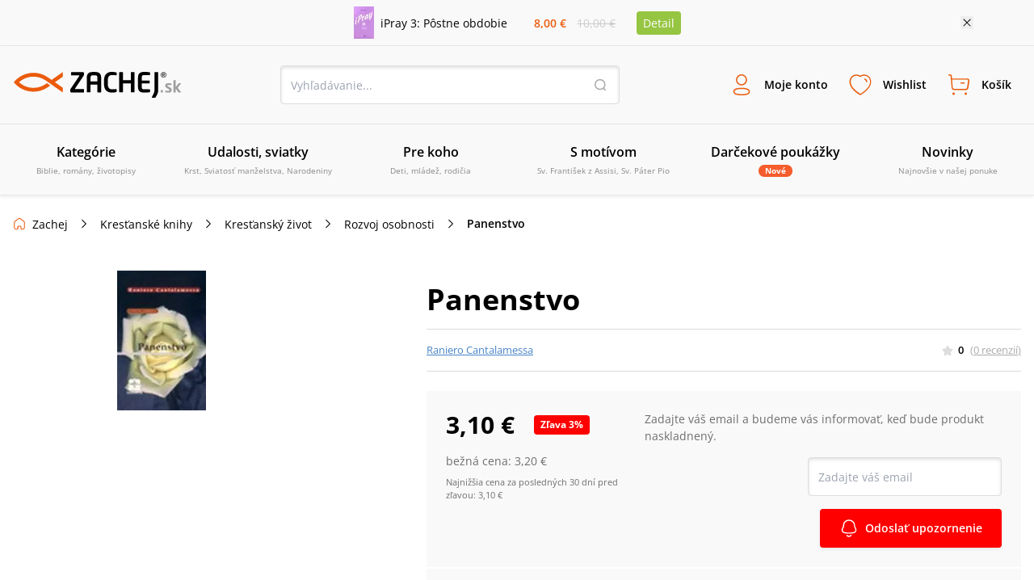

--- FILE ---
content_type: image/svg+xml
request_url: https://www.zachej.sk/nextpublic/socials/instagram_org.svg
body_size: 499
content:
<?xml version="1.0" encoding="utf-8"?>
<!-- Generator: Adobe Illustrator 26.5.0, SVG Export Plug-In . SVG Version: 6.00 Build 0)  -->
<svg version="1.1" id="Layer_1" xmlns="http://www.w3.org/2000/svg" xmlns:xlink="http://www.w3.org/1999/xlink" x="0px" y="0px"
     viewBox="0 0 16 16" style="enable-background:new 0 0 16 16;" xml:space="preserve">
<style type="text/css">
	.st0{fill:#E4405F;}
</style>
    <path class="st0" d="M13.2,3.7c0,0.5-0.4,1-1,1c-0.5,0-1-0.4-1-1s0.4-1,1-1c0,0,0,0,0,0C12.8,2.8,13.2,3.2,13.2,3.7z M16,8
	c0,2.2,0,2.4,0,3.3c0,0.7-0.1,1.3-0.4,1.9c-0.4,1.1-1.3,1.9-2.3,2.3c-0.6,0.2-1.3,0.4-1.9,0.4c-0.9,0-1.1,0-3.3,0s-2.4,0-3.3,0
	c-0.7,0-1.3-0.1-1.9-0.4c-0.5-0.2-1-0.5-1.4-0.9c-0.4-0.4-0.7-0.9-0.9-1.4C0.2,12.6,0.1,12,0,11.3c0-0.9,0-1.1,0-3.3s0-2.4,0-3.3
	c0-0.7,0.1-1.3,0.4-1.9c0.2-0.5,0.5-1,0.9-1.4c0.4-0.4,0.9-0.7,1.4-0.9C3.4,0.2,4,0.1,4.7,0C5.6,0,5.8,0,8,0s2.4,0,3.3,0
	c0.7,0,1.3,0.1,1.9,0.4c0.5,0.2,1,0.5,1.4,0.9c0.4,0.4,0.7,0.9,0.9,1.4C15.8,3.4,15.9,4,16,4.7C16,5.6,16,5.8,16,8z M14.6,8
	c0-2.1,0-2.4,0-3.2c0-0.5-0.1-1-0.3-1.5C14,2.6,13.4,2,12.7,1.8c-0.5-0.2-1-0.3-1.5-0.3c-0.8,0-1.1,0-3.2,0l0,0c-2.1,0-2.4,0-3.2,0
	c-0.5,0-1,0.1-1.5,0.3C2.9,1.9,2.6,2.1,2.3,2.3C2.1,2.6,1.9,2.9,1.7,3.3c-0.2,0.5-0.3,1-0.3,1.5c0,0.9,0,1.1,0,3.2
	c0,2.1,0,2.4,0,3.2c0,0.5,0.1,1,0.3,1.5c0.1,0.3,0.3,0.7,0.6,0.9c0.3,0.3,0.6,0.5,0.9,0.6c0.5,0.2,1,0.3,1.5,0.3c0.8,0,1.1,0,3.2,0
	c2.1,0,2.4,0,3.2,0c0.5,0,1-0.1,1.5-0.3c0.3-0.1,0.7-0.3,0.9-0.6c0.3-0.3,0.5-0.6,0.6-0.9c0.2-0.5,0.3-1,0.3-1.5
	C14.5,10.4,14.6,10.1,14.6,8z M12.1,8c0,2.3-1.8,4.1-4.1,4.1S3.9,10.3,3.9,8S5.7,3.9,8,3.9S12.1,5.7,12.1,8z M10.7,8
	c0-1.5-1.2-2.7-2.7-2.7S5.3,6.5,5.3,8s1.2,2.7,2.7,2.7c0,0,0,0,0,0C9.5,10.7,10.7,9.5,10.7,8z"/>
</svg>


--- FILE ---
content_type: application/javascript; charset=UTF-8
request_url: https://www.zachej.sk/_next/static/chunks/pages/produkt/%5Bid%5D/%5Burl%5D-cfbc6c4f514c8547.js
body_size: 25820
content:
(self.webpackChunk_N_E=self.webpackChunk_N_E||[]).push([[8578,2870],{5396:function(e,t,r){"use strict";r.r(t),r.d(t,{__N_SSP:function(){return eN},default:function(){return _url_Product}});var a=r(4212),n=r(425),s=r(6854),i=r(5245),o=r(2777),l=r(2262),c=r(5959),d=r(3553),u=r(7247),h=r(7294),m=r(4882),p=r(29),x=r(748),f=r(9499),v=r(7794),b=r.n(v),g=r(9726),w=r(651),k=r(2997),y=r(3605),j=r(2927),N=r(2870),Z=r(6194),I=r(4468),T=r(5893),C=h.memo(function(e){var t=e.availability,r=e.eContent,a=e.availDate,n=e.expeditionDate,i=e.formats,o=e.banner,l=function(e,t){var r=arguments.length>2&&void 0!==arguments[2]?arguments[2]:null,a=arguments.length>3&&void 0!==arguments[3]?arguments[3]:"";switch(e){case -2:case"-2":if((0,s.EA)(t))return{text:"vypršala licencia",color:"text-red",icon:"bg-unavailable",available:!1};return{text:"vypredan\xe9",color:"text-red",icon:"bg-unavailable",available:!1};case 9999:case"9999":case"0":case 0:return{text:"skladom",span:"viac ako 10 ks",color:"text-secondary",icon:"bg-onStock",available:!0};case 9998:case"9998":return{text:"skladom",span:"viac ako 5ks",color:"text-secondary",icon:"bg-onStock",available:!0};case 1e4:case"10000":return{type:"posledne_kusy",text:"skladom",span:a,color:"text-secondary",icon:"bg-onStock",available:!0};case"-4":case -4:return{text:"predpredaj",color:"text-link",icon:"bg-preorder",available:!!r};case"-5":case -5:return{text:"upresn\xedme",color:"text-red",icon:"bg-unavailable",available:!1};case"-3":case -3:return{text:"očak\xe1vame",color:"text-primary",icon:"bg-waitingIcon",available:!!r};case"10":case 10:return{text:"ihneď na stiahnutie",color:"text-secondary",icon:"bg-onStock",available:!0};default:return{text:"vypredan\xe9",color:"text-red",icon:"bg-unavailable",available:!1}}}(t,r,a,e.stock_count_readable),c=l.color,d=l.icon,u=l.text,h=l.span,m=l.available;return(0,T.jsxs)("div",{className:"flex flex-col sm620:flex-row justify-between sm620:items-center bg-offwhite mt-[2px] px-4 py-5 md980:px-6 textNormal",children:[(0,T.jsxs)("div",{className:"flex flex-wrap",children:[(0,T.jsxs)("div",{className:"flex ".concat(c," font-semibold whitespace-nowrap xl:my-1 mr-6 ").concat(1e4===t?"xl:flex-row flex-col":"flex-row"," items-center"),children:[(0,T.jsx)("div",{class:"flex items-center w-full ".concat(d," bg-no-repeat bg-24 bg-leftCenter pl-8"),children:(0,T.jsx)("span",{children:u})}),1e4===t?(0,T.jsxs)("div",{className:"flex flex-row items-center my-2",children:[(0,T.jsx)("div",{className:"min-h-[24px] flex items-center px-2 xl:mx-2 bg-red text-white text-12 font-bold w-fit rounded",children:h}),(0,T.jsx)("span",{className:"text-red font-normal pl-1",children:"Odpor\xfačame objednať č\xedm sk\xf4r!"})]}):(0,T.jsx)("span",{className:"text-black font-normal pl-1",children:h})]}),o&&o.name.includes("Vianoce")&&!r&&[-4,0,9998,9999,1e4].includes(t)?(0,T.jsxs)("div",{className:"flex bg-leftCenter my-1 whitespace-nowrap bg-[".concat(o.product_view_text_spanColor,"]"),children:[(0,T.jsx)("img",{src:"/nextpublic/alerts/tree.png",alt:"tree",className:"h-6"}),(0,T.jsx)("span",{className:"ml-2 text-[".concat(o.product_view_text_color,"]"),dangerouslySetInnerHTML:{__html:o.product_view_text}})]}):!r&&m&&(0,T.jsx)("div",{className:"flex items-center bg-deliveryClock bg-no-repeat bg-24 bg-leftCenter pl-8 my-1 whitespace-nowrap",children:(0,T.jsx)(T.Fragment,{children:a?(0,T.jsxs)("p",{children:["odosielame"," ",(0,T.jsxs)("span",{className:"font-semibold ".concat([-3,-4].includes(t)&&c),children:["po ",a]})]}):n&&![-3,-4].includes(t)?(0,T.jsxs)("p",{children:["odosielame ",(0,T.jsx)("span",{className:"font-semibold",children:n})]}):null})})]}),i&&(0,T.jsx)("div",{className:"flex",children:i.map(function(e){var t=e;e instanceof Object&&(t=e.format);var r=(0,s.mT)(t);return(0,T.jsxs)("div",{className:"h-6 mr-4 mt-4 sm620:mt-0 sm620:ml-4 ".concat(r," bg-no-repeat bg-16 bg-leftCenter pl-6 flex items-center textNormal"),children:[" ",".",t]})})})]})}),_=r(8301),S=r(786),P=r(6272),A=r(9378),z=h.memo(function(e){var t=e.user,r=e.product,a=e.incrementDownloadedCount,n=e.showEbookAuthForm,i=e.addItemToCart,o=r.id,l=r.formats,c=r.is_free,d=r.econtentAlreadyPurchased,u=r.product_type,h=r.new_availability,m=(0,s._e)(Number(h)),p="",x="",f="bg-secondary hover:bg-secondaryHover";switch(u){case 6:p="e-knihu",x="/moj-ucet/e-knihy/",f="bg-eBook hover:bg-eBookHover";break;case 7:p="e-časopis",x="/moj-ucet/e-knihy/",f="bg-eBook hover:bg-eBookHover";break;case 8:p="audioknihu",x="/moj-ucet/audioknihy/",f="bg-audioBook hover:bg-audioBookHover"}if(c){var v=(0,s.pF)(l),b=v.path,g=v.format;if(b&&g)return(0,T.jsx)("button",{onClick:function(){t?a(c,o):n()},className:"w-full sm620:w-fit md800:w-full xl:w-fit duration-200 whitespace-nowrap ".concat(f," text-white font-semibold h-12 flex items-center justify-center pr-6 rounded shadow-primaryShadow"),"data-balloon":t?"Stiahnuť  ".concat(g.toUpperCase()):"iba pre prihl\xe1sen\xfdch z\xe1kazn\xedkov","data-balloon-pos":"down",children:(0,T.jsxs)("p",{className:"w-fit text-white textNormal font-semibold pl-12 bg-24 bg-left16Center bg-no-repeat bg-[url('/nextpublic/product/download.svg')]",children:["Stiahnuť ",g.toUpperCase()]})})}return(0,s.EA)(u)&&!t&&m?(0,T.jsx)("button",{onClick:n,className:"w-full sm620:w-fit md800:w-full xl:w-fit duration-200 whitespace-nowrap ".concat(f," text-white font-semibold h-12 flex items-center justify-center pr-6 rounded shadow-primaryShadow"),"data-balloon":"iba pre prihl\xe1sen\xfdch z\xe1kazn\xedkov","data-balloon-pos":"down",children:(0,T.jsxs)("p",{className:"w-fit text-white textNormal font-semibold pl-12 bg-24 bg-left16Center bg-no-repeat bg-cartWhite",children:["K\xfapiť ",p]})}):(0,s.EA)(u)&&t&&d?(0,T.jsx)("a",{href:x,"data-balloon":"Stiahnuť  ".concat(p),"data-balloon-pos":"down",className:"w-full sm620:w-fit md800:w-full xl:w-fit duration-200 whitespace-nowrap ".concat(f," text-white font-semibold h-12 flex items-center justify-center pr-6 rounded shadow-primaryShadow"),children:(0,T.jsxs)("p",{className:"w-fit text-white textNormal font-semibold pl-12 bg-24 bg-left16Center bg-no-repeat bg-[url('/nextpublic/product/download.svg')]",children:["Stiahnuť ",p]})}):m?(0,T.jsx)("button",{disabled:!m,"data-balloon":m?"Pridať do koš\xedka":"Produkt je nedostupn\xfd","data-balloon-pos":"up",onClick:i,className:"w-full sm620:w-fit md800:w-full xl:w-fit duration-200 whitespace-nowrap ".concat(f," text-white font-semibold h-12 flex items-center justify-center pr-6 rounded shadow-primaryShadow"),children:(0,T.jsx)("p",{className:"w-fit text-white textNormal font-semibold pl-12 bg-24 bg-left16Center bg-no-repeat bg-cartWhite",children:p?"K\xfapiť ".concat(p):"Do koš\xedka"})}):null}),R=r(4069),W=function(e){(0,c.Z)(ProductHeaderAddToCart,e);var t,r,a=(t=function(){if("undefined"==typeof Reflect||!Reflect.construct||Reflect.construct.sham)return!1;if("function"==typeof Proxy)return!0;try{return Boolean.prototype.valueOf.call(Reflect.construct(Boolean,[],function(){})),!0}catch(e){return!1}}(),function(){var e,r=(0,u.Z)(ProductHeaderAddToCart);if(t){var a=(0,u.Z)(this).constructor;e=Reflect.construct(r,arguments,a)}else e=r.apply(this,arguments);return(0,d.Z)(this,e)});function ProductHeaderAddToCart(e){var t;return(0,o.Z)(this,ProductHeaderAddToCart),(t=a.call(this,e)).state={waitingListEmail:null,waitingListError:"",addedToWaitingList:!1},t.removeWaitingListError=t.removeWaitingListError.bind((0,x.Z)(t)),t.onChangeWaitingListMail=t.onChangeWaitingListMail.bind((0,x.Z)(t)),t.addToWaitingList=t.addToWaitingList.bind((0,x.Z)(t)),t}return(0,l.Z)(ProductHeaderAddToCart,[{key:"removeWaitingListError",value:function(){this.setState({waitingListError:null})}},{key:"onChangeWaitingListMail",value:function(e){this.setState({waitingListEmail:e.target.value})}},{key:"addToWaitingList",value:(r=(0,p.Z)(b().mark(function _callee(){var e,t=this;return b().wrap(function(r){for(;;)switch(r.prev=r.next){case 0:if(!((e=this.state.waitingListEmail)&&(0,s.vV)(e))){r.next=7;break}return this.setState({addedToWaitingList:!0}),r.next=5,this.props.addProductToWaitingList(e);case 5:r.next=8;break;case 7:this.setState({waitingListError:"Zadajte email v spr\xe1vnom tvare."});case 8:setTimeout(function(){t.setState({addedToWaitingList:!1,waitingListEmail:null,waitingListError:null})},3e3);case 9:case"end":return r.stop()}},_callee,this)})),function(){return r.apply(this,arguments)})},{key:"getfile",value:function(e){for(var t=0;t<e.length;t+=1)if(e[t].custom_file.length>3)return{path:e[t].custom_file,format:e[t].format}}},{key:"renderAddToCart",value:function(){var e=this.props.product,t=e.product_type,r=e.is_in_wishlist;return(0,T.jsxs)("div",{className:"flex flex-col sm620:flex-row items-start w-full",children:[(0,T.jsxs)("div",{className:"flex items-center justify-between w-full sm620:w-fit mb-4 sm620:mb-0",children:[(0,s.EA)(t)?(0,T.jsx)("div",{}):(0,T.jsxs)("div",{className:"flex items-center mr-6",children:[(0,T.jsx)(S.Z,{quantity:this.props.quantity,onChangeQuantity:this.props.changeQuantity,onChange:this.props.changeQuantityManual}),(0,T.jsx)("span",{className:"ml-2",children:"ks"})]}),(0,T.jsx)("div",{className:"ml-2 sm620:hidden",children:(0,T.jsx)(A.Z,{isInWishlist:this.props.isInWishlist?this.props.isInWishlist:r,handleRemoveFromWishlistClick:this.props.removeFromWishlist,handleAddToWishlistClick:this.props.addItemToWishlist,withRespButton:!0})})]}),(0,T.jsx)(z,{user:this.props.user,product:this.props.product,incrementDownloadedCount:this.props.incrementDownloadedCount,showEbookAuthForm:this.props.showEbookAuthForm,addItemToCart:this.props.addItemToCart}),(0,T.jsx)("div",{className:"ml-2 hidden sm620:block",children:(0,T.jsx)(A.Z,{isInWishlist:this.props.isInWishlist?this.props.isInWishlist:r,handleRemoveFromWishlistClick:this.props.removeFromWishlist,handleAddToWishlistClick:this.props.addItemToWishlist})})]})}},{key:"renderSendNotificationButton",value:function(){var e=this.props.product.new_availability,t=this.state,r=t.waitingListEmail,a=t.waitingListError,n=t.addedToWaitingList;return(0,T.jsxs)("div",{className:"flex flex-col",children:[(0,T.jsx)("p",{className:"text-darkText textNormal",children:"Zadajte v\xe1š email a budeme v\xe1s informovať, keď bude produkt naskladnen\xfd."}),(0,T.jsxs)("div",{className:"flex justify-end flex-wrap flex-col lg:flex-row",children:[(0,T.jsxs)("div",{className:"flex flex-col",children:[(0,T.jsx)("input",{id:"email",value:r,type:"email",onChange:this.onChangeWaitingListMail,className:"textInput w-full lg:w-[240px] mt-4 ".concat(a?"text-red border-red bg-lightRed shadow-none":""),placeholder:"Zadajte v\xe1š email"}),a&&(0,T.jsxs)("p",{className:"text-red mt-2 text-12",children:["* ",a," "]})]}),(0,T.jsx)("button",{onClick:this.addToWaitingList,className:"duration-200 ".concat(-3===e?"bg-primary hover:bg-primaryHover":"bg-red hover:bg-redHover"," text-white font-semibold h-12 flex items-center justify-center bg-24 bg-notif bg-no-repeat bg-left24Center pl-14 pr-6 rounded shadow-primaryShadow\n            ml-0 mt-4 lg:ml-4\n            "),children:"Odoslať upozornenie"})]}),n&&(0,T.jsx)(P.Ik,{msg:"Ďakujeme, odoslan\xe9"})]})}},{key:"render",value:function(){var e=this.props.product,t=e.final_price,r=e.commonprice,a=e.total_discount,n=e.salediscount_until,i=e.new_availability,o=e.last_ordered_on,l=e.product_type,c=e.previous_min_price,d=(0,s.zM)(i);return(0,T.jsxs)("div",{className:"flex flex-col sm620:flex-row md800:flex-col lg:flex-row justify-between sm620:items-start bg-offwhite px-4 py-6 md980:px-6 textNormal",children:[(0,T.jsxs)("div",{className:"flex flex-col justify-start min-w-[240px] mb-4 sm620:mb-0 md800:mb-4 xl:mb-0 ",children:[(0,T.jsxs)("div",{className:"flex items-center",children:[(0,T.jsx)("p",{className:"font-bold text-2xl md980:text-3xl",children:(0,s.T4)(t)}),(0,s.K5)(l,a,!0)&&(0,T.jsxs)(T.Fragment,{children:[(0,T.jsx)(R.default,{totalDiscount:a,type:"product",customStyle:"ml-6"}),n&&(0,T.jsxs)("span",{className:"text-darkText textNormal ml-2",children:["do ",(0,_.Z)(new Date(n),"dd.MM.yyyy")]})]})]}),t!==r&&(0,T.jsxs)("p",{className:"text-darkText textNormal mt-4",children:["bežn\xe1 cena: ",(0,s.T4)(r)]}),c>0&&(0,T.jsxs)("p",{className:"text-darkText font-normal mt-2 md800:text-11 text-10",children:["Najnižšia cena za posledn\xfdch 30 dn\xed pred zľavou:"," ",(0,s.T4)(c)]})]}),(0,T.jsxs)("div",{className:"flex flex-col justify-center items-none sm620:items-end",children:[(0,T.jsx)("div",{className:"flex",children:d?this.renderAddToCart():this.renderSendNotificationButton()}),o&&(0,T.jsxs)("p",{className:"textNormal text-darkText font-normal pt-2",children:["Naposledy k\xfapen\xe9: ",o]})]})]})}}]),ProductHeaderAddToCart}(h.Component),L=r(2879);r(6772);var E=r(6740),B=r(1493),D=function(e){(0,c.Z)(ProductHeaderGallery,e);var t,r=(t=function(){if("undefined"==typeof Reflect||!Reflect.construct||Reflect.construct.sham)return!1;if("function"==typeof Proxy)return!0;try{return Boolean.prototype.valueOf.call(Reflect.construct(Boolean,[],function(){})),!0}catch(e){return!1}}(),function(){var e,r=(0,u.Z)(ProductHeaderGallery);if(t){var a=(0,u.Z)(this).constructor;e=Reflect.construct(r,arguments,a)}else e=r.apply(this,arguments);return(0,d.Z)(this,e)});function ProductHeaderGallery(e){var t;return(0,o.Z)(this,ProductHeaderGallery),(t=r.call(this,e)).state={isActiveInside:!1,isActiveLightBox:!1,activeIndexInside:0,activeMainImageIndex:0,countToShow:e.countToShow,imagesWithoutInside:e.imagesWithoutInside,insideImages:e.insideImages,imagesToGallery:e.imagesToGallery,lightboxImages:e.lightboxImages,hasInsideImages:e.hasInsideImages},t}return(0,l.Z)(ProductHeaderGallery,[{key:"componentDidUpdate",value:function(e){(this.props.imagesWithoutInside!==e.imagesWithoutInside||this.props.insideImages!==e.insideImages)&&this.setState({countToShow:this.props.countToShow,imagesWithoutInside:this.props.imagesWithoutInside,insideImages:this.props.insideImages,imagesToGallery:this.props.imagesToGallery,lightboxImages:this.props.lightboxImages,hasInsideImages:this.props.hasInsideImages})}},{key:"getNextImage",value:function(){var e=arguments.length>0&&void 0!==arguments[0]?arguments[0]:null,t=arguments.length>1&&void 0!==arguments[1]?arguments[1]:null,r=this.state,a=r.activeMainImageIndex,n=r.imagesWithoutInside;if(null===e){var s=a+1;return s>=n.length?0:s}return(t+=1)>=n.length?0:t}},{key:"getPrevImage",value:function(){var e=arguments.length>0&&void 0!==arguments[0]?arguments[0]:null,t=arguments.length>1&&void 0!==arguments[1]?arguments[1]:null,r=this.state,a=r.activeMainImageIndex,n=r.imagesWithoutInside;if(null===e){var s=a-1;return s<0?n.length-1:s}return(t-=1)<0?n.length-1:t}},{key:"renderImageLightBox",value:function(e){var t=this;return(0,T.jsx)("div",{className:"w-screen h-screen bg-black absolute z-lightBox",children:(0,T.jsx)(E.Z,{showResourceCount:!0,data:e,startIndex:this.state.activeIndexLightBox,onCloseCallback:function(){return t.setState({isActiveLightBox:!1,activeIndexLightBox:0})}})})}},{key:"renderInsideImageLightBox",value:function(e,t){var r=this,a=this.state.activeIndexInside;return e&&e.length?(0,T.jsx)(L.Z,{animationDisabled:!0,mainSrc:(0,s.s3)(e[a].filename,t,"inside"),nextSrc:e[a+1]?(0,s.s3)(e[a+1].filename,t,"inside"):void 0,prevSrc:a-1<0?void 0:(0,s.s3)(e[a].filename,t,"inside"),onCloseRequest:function(){return r.setState({isActiveInside:!1,activeIndexInside:0})},onMovePrevRequest:function(){return r.setState({isActiveInside:!0,activeIndexInside:a-1<0?e.length-1:a-1})},onMoveNextRequest:function(){return r.setState({isActiveInside:!0,activeIndexInside:a+1>e.length-1?0:a+1})}}):null}},{key:"renderInsideButton",value:function(){var e=this,t=this.props,r=t.user,a=t.product,n=t.showAuthForm;return(0,T.jsx)("div",{className:"absolute right-0 bottom-0 z-[2]",onClick:function(){r?a.ebook_preview?window.location.href=a.ebook_preview:e.setState({isActiveInside:!0,activeIndexInside:0}):n("preview")},children:(0,T.jsxs)("div",{className:" group flex flex-col text-darkText text-10 font-semibold items-end justify-end animation-preview duration-300 w-20 h-20 bg-80 bg-[url('/nextpublic/product/book-list.png')] hover:w-40 hover:h-40 hover:bg-160 hover:textNormal hover:text-black ",children:[(0,T.jsx)("div",{className:"bg-[url('/nextpublic/product/show.svg')] bg-24 w-6 h-6 group-hover:opacity-100 opacity-[0.56] group-hover:bg-32 group-hover:w-8 group-hover:h-8 duration-200","data-balloon":r?"Prelistovať knihu":"iba pre prihl\xe1sen\xfdch z\xe1kazn\xedkov","data-balloon-pos":"right"}),"Prelistovať"]})})}},{key:"renderDots",value:function(){var e=this.state.imagesWithoutInside,t=this.state.activeMainImageIndex;return e&&e.length>1?(0,T.jsx)("div",{className:"flex w-full justify-center mt-4",children:e.map(function(e,r){return(0,T.jsx)("div",{className:"w-1.5 h-1.5 rounded-full mx-[5px] ".concat(r===t?"bg-primary":"bg-disabledGrey")},r)})}):null}},{key:"renderThumbs",value:function(e){var t=this,r=this.props,a=r.imagesToGallery,n=r.countToShow,i=r.imagesWithoutInside,o=this.state.activeMainImageIndex,l=this.props.product,c=l.videos;return(l.name,a&&a.length>1)?(0,T.jsxs)("div",{className:"w-full hidden md800:grid grid-cols-4 gap-4 mt-4",children:[a.map(function(r,a){return(0,T.jsxs)("div",{className:"w-[76px] h-[76px] flex justify-center items-center rounded cursor-pointer relative ".concat(a===o?"border-2 border-primary":"border border-disabledGrey"),onClick:function(){t.setState({activeIndexLightBox:a,isActiveLightBox:!0})},children:[(0,T.jsx)("img",{src:(0,s.al)(e,r.filename,56),alt:""}),a===n-1&&i.length>n&&(0,T.jsxs)("div",{className:"absolute bottom-2 right-2 bg-darkText w-6 h-6 rounded text-12 text-white font-semibold flex items-center justify-center",children:["+",i.length-n]})]},a)}),c&&c.length>0&&(0,T.jsxs)("div",{className:"w-[76px] h-[76px] flex justify-center items-center rounded cursor-pointer relative ".concat(i.length===o?"border-2 border-primary":"border border-disabledGrey"),onClick:function(){t.setState({activeIndexLightBox:i.length,isActiveLightBox:!0})},children:[(0,T.jsx)("div",{className:"absolute w-[76px] h-[76px] bg-loaderBg bg-[url('/nextpublic/product/play_circle_active.svg')] bg-32 bg-no-repeat bg-center"}),(0,T.jsx)("img",{src:(0,s.BI)(c[0].video_code),alt:"video",className:"w-12"})]})]}):null}},{key:"render",value:function(){var e=this,t=this.props.product,r=t.id,a=t.main_image,n=t.total_discount,i=(t.language,t.name),o=t.ebook_preview,l=t.product_type,c=t.discountBadge,d=this.props,u=d.imagesWithoutInside,h=d.insideImages,m=d.lightboxImages,p=d.hasInsideImages,x=this.state.activeMainImageIndex;return(0,T.jsxs)("div",{className:"flex flex-col justify-center xsm420:max-w-[400px] max-w-[328px] h-auto mx-auto",children:[(0,T.jsxs)("div",{className:"flex relative justify-center xsm420:max-w-[400px] max-w-[328px] h-auto mx-auto",children:[u?(0,T.jsx)("img",{src:(0,s.al)(r,u[x]?u[x].filename:a,460),alt:i,className:"xsm420:max-w-[400px] max-w-[328px] h-auto",onClick:function(t){!(0,s.pv)(t.target,"inside")&&window.innerWidth>480&&e.setState({activeIndexLightBox:0,isActiveLightBox:!0})}}):(0,T.jsx)("img",{src:(0,s.al)(r,a,460),alt:i,className:"xsm420:max-w-[400px] max-w-[328px] h-auto"}),((0,s.K5)(l,n)||c)&&(0,T.jsx)(B.Z,{discount:n,discountBadge:c,product:!0}),this.state.isActiveInside&&h?this.renderInsideImageLightBox(h,r):null,this.state.isActiveLightBox?this.renderImageLightBox(m):null,u&&u.length>1&&(0,T.jsx)("button",{className:"sm620:block absolute top-[calc(50%-28px)] -right-6 cursor-pointer rounded-full h-14 w-14 bg-darkText hover:bg-black bg-[url('/nextpublic/slider/next.svg')] bg-20 bg-no-repeat bg-center transition-all duration-200 z-20",onClick:function(){return e.setState({activeMainImageIndex:e.getNextImage()})}}),u&&u.length>1&&(0,T.jsx)("button",{className:"sm620:block absolute top-[calc(50%-28px)] -left-6 cursor-pointer rounded-full h-14 w-14 bg-darkText hover:bg-black bg-[url('/nextpublic/slider/back.svg')] bg-20 bg-no-repeat bg-center transition-all duration-200 z-20",onClick:function(){return e.setState({activeMainImageIndex:e.getPrevImage()})}}),(p||o)&&8!==l&&this.renderInsideButton()]}),(0,T.jsxs)("div",{className:"w-full flex flex-col",children:[this.renderThumbs(r),this.renderDots()]})]})}}]),ProductHeaderGallery}(h.Component),O=function(e){(0,c.Z)(ProductHeader,e);var t,r=(t=function(){if("undefined"==typeof Reflect||!Reflect.construct||Reflect.construct.sham)return!1;if("function"==typeof Proxy)return!0;try{return Boolean.prototype.valueOf.call(Reflect.construct(Boolean,[],function(){})),!0}catch(e){return!1}}(),function(){var e,r=(0,u.Z)(ProductHeader);if(t){var a=(0,u.Z)(this).constructor;e=Reflect.construct(r,arguments,a)}else e=r.apply(this,arguments);return(0,d.Z)(this,e)});function ProductHeader(e){var t;return(0,o.Z)(this,ProductHeader),(t=r.call(this,e)).state={tabsBefore:[],tabsAfter:[],tabsActive:[],currentTab:"book"},t}return(0,l.Z)(ProductHeader,[{key:"componentDidMount",value:function(){var e=[],t=[],r=[],a="book",n=10,s=this.props.product,i=s.tabs,o=s.id;if(Object.keys(i).map(function(s,l){i[s]&&"current_product"!==s&&(r.push(s),i[s].product&&i[s].product.id===o?(a=s,n=l,e.push(s)):n>l?e.push(s):n<l&&t.push(s))}),this.setState({tabsAfter:t,tabsBefore:e,tabsActive:r,currentTab:a}),"undefined"!=typeof document){var l=document.getElementById("copyable-text");l&&l.addEventListener("copy",function(e){var t=window.getSelection().toString(),r="".concat(t,"\n").concat('<a href="javascript:console.log(\'Tento text bol prevzat\xfd zo str\xe1nky Zachej.sk\')"></a><a href="https://www.zachej.sk/"></a>');e.clipboardData?e.clipboardData.setData("text/plain",r):window.clipboardData&&window.clipboardData.setData("Text",r),e.preventDefault()})}}},{key:"renderLabels",value:function(){var e=this.props.product,t=e.product_type,r=e.new_until_type,a=e.top_100_position,n=e.new_availability,i=(0,s.oC)(t,r,a,n);return i&&i.length>0?(0,T.jsx)("div",{className:"flex",children:i.map(function(e,t){return(0,T.jsx)(Z.Z,{content:e.label},t)})}):null}},{key:"getAuthorData",value:function(e){return Array.isArray(e)||(e=[e]),(0,T.jsx)(T.Fragment,{children:e.map(function(t,r){var a=t.full_url,n=t.name,s=t.top_50_position;return(0,T.jsxs)("div",{className:"flex items-center text-link",children:[(0,T.jsx)("a",{href:a,className:"text-link underline text-12 md980:text-13 mr-1",children:n}),s&&(0,T.jsx)(Z.Z,{content:"Top autor ".concat(s),margin:!1}),e.length>1&&r<e.length-1&&(0,T.jsx)("span",{className:"text-link mr-2",children:" • "})]},r)})})}},{key:"renderProductInfo",value:function(){var e=this.props.product,t=e.author_detail,r=e.author,a=e.rating_avg,n=e.reviews_count,s=e.year_published,i=e.id,o=e.product_type;return(0,T.jsxs)("div",{className:"flex justify-between items-center border-y border-lightGray py-4 flex-wrap",children:[(0,T.jsxs)("div",{className:"flex items-center",children:[4===o?(0,T.jsxs)("span",{className:"text-darkText text-12 md980:text-13 ".concat(r||s?"mr-1":""),children:["ID: ",i," ",(!!r||!!s)&&"•"]}):null,t?this.getAuthorData(t):r,!!s&&(0,T.jsxs)("span",{className:"text-darkText text-12 md980:text-13",children:[r&&" • ",s]})]}),(0,T.jsx)("div",{className:"flex items-center",children:(0,T.jsx)(I.default,{count:n,rating:parseFloat(a),productUrl:!0,showZeroRating:!0})})]})}},{key:"renderZachejClubInfo",value:function(){var e=this.props,t=e.user,r=e.settings,a=e.product;return(0,T.jsxs)("div",{className:"flex items-center bg-zachejClubLight px-4 py-6 md980:px-6 mt-[2px]",children:[(0,T.jsx)("div",{className:"h-6 w-6 min-w-[24px] mr-2 bg-24 bg-center bg-no-repeat bg-[url('/nextpublic/club/swan.svg')]"}),(0,T.jsxs)("p",{className:"textNormal [&_span]:text-zachejClub [&_span]:font-semibold",children:[t?"Ako člen":"Členovia"," ",(0,T.jsx)("a",{className:"text-zachejClub textNormal underline",href:"/zachejclub/",children:"ZachejClubu"})," ",t?"z\xedskavate":"z\xedskaj\xfa"," k ďalšiemu n\xe1kupu"," ",(0,T.jsx)("span",{children:(0,s.T4)(a.final_price*r.wallet_back/100)})]})]})}},{key:"renderEProductWarning",value:function(e){var t="";return 6===e&&(t="T\xfato e-knihu si budete m\xf4cť po zak\xfapen\xed stiahnuť do svojho poč\xedtača, mobilu alebo č\xedtačky."),7===e&&(t="Tento časopis si budete m\xf4cť po zak\xfapen\xed stiahnuť do svojho poč\xedtača, mobilu alebo č\xedtačky."),8===e&&(t="T\xfato audioknihu si budete m\xf4cť po zak\xfapen\xed stiahn\xfať do svojho poč\xedtača, mobilu alebo nahrať na USB kľ\xfač."),(0,T.jsx)(P.Iy,{msg:"Upozornenie: Toto nie je tlačen\xe1 verzia ".concat(6===e||8===e?"knihy":"časopisu","."),span:t,withTitle:!0})}},{key:"renderAttribButtons",value:function(){var e=this.props.product,t=e.attribs,r=e.category_detail;return 4===e.product_type&&r&&r[0]&&r[0].full_url&&t&&t.length>0?(0,T.jsxs)("div",{className:"flex items-center bg-offwhite px-4 py-6 md980:px-6 mt-[2px] text-12 md980:text-13 flex-wrap",children:[(0,T.jsx)("p",{className:"text-darkText mr-2",children:"Ďalšie produkty z ponuky:"}),t.map(function(e){return(0,T.jsxs)("a",{className:"text-link underline mr-2",href:"".concat(r[0].full_url,"?attrib=").concat(e),children:[r[0].name," -"," ",e.split("-")[1].replace(/_/g," ")]})})]}):null}},{key:"renderProductDescription",value:function(){var e=this.props.product.short_description;return e&&e.length>2?(0,T.jsxs)("p",{className:"textNormal",children:[(0,T.jsx)("div",{id:"copyable-text",className:"[&>p]:mb-3 [&>ul]:list-disc [&>ol]:list-decimal [&>ol]:list-inside pt-6 pb-4 description",dangerouslySetInnerHTML:{__html:e}}),e.length>398&&(0,T.jsxs)("button",{className:"font-semibold underline flex items-center",onClick:function(){return document.getElementById("popis").scrollIntoView()},children:["Preč\xedtať cel\xfd popis",(0,T.jsx)("div",{className:"w-4 h-4 bg-[url('/nextpublic/arrows/arrowDownThick.svg')] bg-16 ml-2"})]})]}):null}},{key:"getTabData",value:function(e){var t=this.props.product.tabs,r=t.cd,a=t.book,n=t.ebook,i=t.audiobook,o=t.cz_edition,l=t.set,c="",d="",u=0,h="";switch(e){case"audiobook":c="Audiokniha",d='bg-[url("/nextpublic/product/productTypes/audiobook.svg")]',u=i.saved,h=(0,s.$h)(i.product.id,i.product.slug);break;case"ebook":c="E-kniha",d='bg-[url("/nextpublic/product/productTypes/ebook.svg")]',u=n.saved,h=(0,s.$h)(n.product.id,n.product.slug);break;case"cd":c="CD",d='bg-[url("/nextpublic/product/productTypes/cd.svg")]',u=r.saved,h=(0,s.$h)(r.product.id,r.product.slug);break;case"book":c="Kniha",d='bg-[url("/nextpublic/product/productTypes/book.svg")]',u=a.saved,h=(0,s.$h)(a.product.id,a.product.slug);break;case"cz_edition":c="Kniha - česk\xe9 vydanie",d='bg-[url("/nextpublic/product/productTypes/book.svg")]',u=o.saved,h=(0,s.$h)(o.product.id,o.product.slug);break;case"set":d='bg-[url("/nextpublic/product/productTypes/set.svg")]',c=l.product.tabName,u=l.saved,h=(0,s.$h)(l.product.id,l.product.slug)}return{type:c,icon:d,saved:u,url:h}}},{key:"renderTab",value:function(e,t,r,a,n,i,o){return(0,T.jsxs)("a",{href:a?"#":n,className:"px-6 py-3 flex items-center ".concat("Ešte v\xfdhodnejšie"===e?"bg-[#E9F3FC]":a?"bg-offwhite":"bg-white"," ").concat(o?"!bg-offwhite mt-[2px] bg-24 bg-no-repeat bg-right24 ".concat(a?"bg-arrowUp":"bg-arrowDown"):""," hover:bg-offwhite"),children:[(0,T.jsx)("div",{className:"h-6 w-6 ".concat(t," bg-24 bg-no-repeat")}),(0,T.jsxs)("div",{className:"flex flex-col ml-4",children:[(0,T.jsx)("p",{className:"textNormal font-semibold",children:e}),r>0&&(0,T.jsxs)("p",{className:"text-13 text-darkText whitespace-nowrap",children:["Ušetr\xedte ",(0,s.T4)(r)]})]})]})}},{key:"renderTabs",value:function(e){var t=this,r=arguments.length>1&&void 0!==arguments[1]&&arguments[1],a=this.props.product,n=a.language,s=a.product_type,i=a.commonprice,o=a.final_price;if(e){var l="česk\xfd jazyk"===n;return(0,T.jsx)("div",{className:"flex-col sm620:flex-row md800:flex-col lg:flex-row  ".concat(r?"flex sm620:hidden md800:flex lg:hidden":"hidden sm620:flex md800:hidden lg:flex"),children:e.map(function(e){var a=t.getTabData(e),n=a.type,s=a.icon,i=a.saved,o=a.url;return t.renderTab(n,s,i,e===t.state.currentTab,o,l,r)})})}var c="",d="";switch(s){case 8:c="Audiokniha",d='bg-[url("/nextpublic/product/audiobook.svg")]';break;case 6:c="E-kniha",d='bg-[url("/nextpublic/product/ebook.svg")]';break;case 2:c="CD",d='bg-[url("/nextpublic/product/cd.svg")]';break;default:c="Kniha",d='bg-[url("/nextpublic/product/book.svg")]'}return this.renderTab(c,d,i-o,!0)}},{key:"renderAudioPlayer",value:function(){var e=this.props.product,t=e.audiobook_preview,r=e.product_type,a=e.audiobook,n=e.id,s=8===r?n:2===r&&a?a.id:null;if(t&&s)return(0,T.jsxs)("div",{className:"flex items-center justify-between bg-offwhite px-4 py-2 md980:px-6 mt-[2px] text-12 md980:text-13 flex-wrap",children:[(0,T.jsx)("p",{className:"textNormal font-semibold hidden sm620:block",children:"Vypočuť uk\xe1žku"}),(0,T.jsxs)("audio",{id:"audio",controls:!0,controlsList:"nodownload",className:"bg-offwhite",children:[(0,T.jsx)("source",{src:t}),"Your browser does not support the audio element."]})]})}},{key:"renderContent",value:function(){var e=this.props,t=e.isInWishlist,r=e.product,a=e.quantity,n=e.settings,i=e.addItemToWishlist,o=e.addProductToWaitingList,l=e.changeQuantityManual,c=e.changeQuantity,d=e.onChangeVariant,u=e.removeFromWishlist,h=e.addItemToCart,m=e.showWishlistAuthForm,p=e.showPreviewAuthForm,x=e.showEbookAuthForm,f=e.incrementDownloadedCount,v=e.user,b=e.banner,g=r.product_type,w=r.new_availability,k=r.avail_date,y=r.expedition_date,j=r.formats,N=r.final_price,Z=r.stock_count_readable;return(0,T.jsxs)(T.Fragment,{children:[(0,T.jsx)(W,{product:r,isInWishlist:t,quantity:a,settings:n,addItemToWishlist:i,addProductToWaitingList:o,changeQuantityManual:l,changeQuantity:c,onChangeVariant:d,removeFromWishlist:u,addItemToCart:h,showWishlistAuthForm:m,showPreviewAuthForm:p,showEbookAuthForm:x,incrementDownloadedCount:f,user:v}),this.renderAudioPlayer(),(0,T.jsx)(C,{availability:w,eContent:(0,s.EA)(g),availDate:k,expeditionDate:y,formats:j,banner:b,stock_count_readable:Z}),-2!=w&&N>0&&this.renderZachejClubInfo(),(0,s.EA)(g)&&this.renderEProductWarning(g),this.renderAttribButtons(g)]})}},{key:"render",value:function(){var e=this.props,t=e.product,r=e.user,a=e.countToShow,n=e.showPreviewAuthForm,s=e.imagesWithoutInside,i=e.insideImages,o=e.imagesToGallery,l=e.lightboxImages,c=e.hasInsideImages,d=e.isAdminLoggedIn,u=t.id,h=t.name,m=t.seo_title,p=t.language,x=this.state,f=x.tabsBefore,v=x.tabsAfter,b=x.tabsActive;return(0,T.jsx)("div",{className:"w-full border-b border-lightGray pb-6 md980:pb-12",children:(0,T.jsxs)("div",{className:"flex w-full px-4 2xl:mx-auto 2xl:max-w-[1540px]",id:"product",children:[(0,T.jsx)("div",{className:"hidden md800:flex gallery min-w-[356px] h-fit w-1/3 cursor-pointer",children:(0,T.jsx)(D,{product:t,user:r,showAuthForm:n,imagesWithoutInside:s,insideImages:i,imagesToGallery:o,lightboxImages:l,hasInsideImages:c,countToShow:a})}),(0,T.jsxs)("div",{className:"flex flex-col w-full md800:ml-8 xl:ml-36 xl:w-2/3",children:[this.renderLabels(),d&&(0,T.jsx)("div",{className:"flex flex-row w-full justify-end",children:(0,T.jsxs)("a",{className:"text-link underline right-4",href:"/admin/products/form/".concat(u),children:[" ","[admin]"]})}),(0,T.jsxs)("div",{className:"flex flex-col md980:flex-row md980:items-center",children:["česk\xfd jazyk"===p&&(0,T.jsx)("div",{className:"h-8 w-8 rounded-full bg-[url('/nextpublic/product/countries/czech.svg')] bg-center bg-no-repeat mr-2"}),(0,T.jsx)("h1",{className:"text-3xl md980:text-4xl font-bold my-4",children:h})]}),m&&(0,T.jsx)("h2",{className:"text-14 md980:text-16 text-darkText font-normal mb-4 leading-[24px]",children:m}),this.renderProductInfo(),(0,T.jsx)("div",{className:"flex md800:hidden w-full mt-6",children:(0,T.jsx)(D,{product:t,user:r,showAuthForm:n,imagesWithoutInside:s,insideImages:i,imagesToGallery:o,lightboxImages:l,hasInsideImages:c,countToShow:a})}),(0,T.jsxs)("div",{className:"flex flex-col mt-6",children:[this.renderTabs(b),this.renderTabs(f,!0),this.renderContent(),this.renderTabs(v,!0)]}),this.renderProductDescription()]})]})})}}]),ProductHeader}(h.Component),M=r(7734),H=r(3073),V=h.memo(function(e){var t=e.author;return(0,T.jsxs)("div",{className:"flex flex-col mx-2",children:[(0,T.jsxs)("div",{className:"flex items-center mt-4 sm620:mt-6",children:[t.image?(0,T.jsx)("img",{src:"https://sources.zachej.sk/".concat(t.image.replace("https://www.zachej.sk/",""),"?height=64&width=64"),width:64,height:64,className:"flex justify-center items-center h-16 min-w-[64px] w-16 border-2 border-white shadow-darkerShadow rounded-full md980:mr-6",alt:"userAvatar"}):(0,T.jsx)("img",{src:"/nextpublic/footer/avatar.svg",className:"rounded-full w-[72px] h-[72px] border-2 border-white shadow-darkerShadow md980:mr-6",alt:"user avatar"}),(0,T.jsxs)("div",{className:"flex flex-col justify-center",children:[(0,T.jsx)("a",{className:"font-semibold text-16 text-link md800:text-18 underline",href:t.full_url,target:"_blank",children:t.name}),(0,T.jsx)("p",{className:"text-darkText textNormal",children:"".concat(t.products_count," ").concat((0,s.GF)(t.products_count))})]})]}),t.description&&(0,T.jsxs)("div",{className:"flex flex-col justify-center textNormal",children:[(0,T.jsx)("div",{className:"[&>p]:mb-3 [&>ul]:list-disc pt-6 pb-4",dangerouslySetInnerHTML:{__html:"".concat(t.description.substr(0,300),"...")}}),t.description.length>300&&(0,T.jsxs)("a",{href:t.full_url,target:"_blank",className:"font-semibold underline flex items-center",children:["Zobraziť viac",(0,T.jsx)("div",{className:"w-4 h-4 bg-[url('/nextpublic/arrows/arrowDownThick.svg')] bg-16 ml-2"})]})]})]})}),G=r(5675),U=r.n(G),q=h.memo(function(e){var t=e.product,r=e.addToCart,a=e.user,n=e.showEbookAuthForm,i=e.incrementDownloadedCount,o=t.new_availability,l=t.product_type,c=t.final_price,d=t.main_image,u=t.id,h=t.name,m=t.language,p=t.total_discount,x=function(e,t){var r=arguments.length>2&&void 0!==arguments[2]?arguments[2]:null,a=arguments.length>3&&void 0!==arguments[3]?arguments[3]:"";switch(e){case -2:case"-2":if((0,s.EA)(t))return{text:"vypršala licencia",color:"text-red",icon:"bg-unavailable",available:!1};return{text:"vypredan\xe9",color:"text-red",icon:"bg-unavailable",available:!1};case 9999:case"9999":case"0":case 0:return{text:"skladom",span:"viac ako 10 ks",color:"text-secondary",icon:"bg-onStock",available:!0};case 9998:case"9998":return{text:"skladom",span:"viac ako 5ks",color:"text-secondary",icon:"bg-onStock",available:!0};case 1e4:case"10000":return{type:"posledne_kusy",text:"skladom",span:a,color:"text-secondary",icon:"bg-onStock",available:!0};case"-4":case -4:return{text:"predpredaj",color:"text-link",icon:"bg-preorder",available:!!r};case"-5":case -5:return{text:"upresn\xedme",color:"text-red",icon:"bg-unavailable",available:!1};case"-3":case -3:return{text:"očak\xe1vame",color:"text-primary",icon:"bg-waitingIcon",available:!!r};case"10":case 10:return{text:"ihneď na stiahnutie",color:"text-secondary",icon:"bg-onStock",available:!0};default:return{text:"vypredan\xe9",color:"text-red",icon:"bg-unavailable",available:!1}}}(o,l,null,t.stock_count_readable),f=x.color,v=x.icon,b=x.text,g=x.span;return(0,T.jsxs)("div",{className:"flex flex-col items-center sticky top-[128px] h-fit mt-12",children:[(0,T.jsxs)("div",{className:"relative [&>div_img]:h-[320px] h-[320px] min-w-[200px]",children:[(0,T.jsx)(U(),{src:(0,s.al)(u,d,320),alt:h,layout:"fill",objectFit:"contain"}),"česk\xfd jazyk"===m&&(0,T.jsx)("div",{className:"absolute h-8 w-8 rounded-full bg-[url('/nextpublic/product/countries/czech.svg')] bg-32 bg-center bg-no-repeat -top-1 -right-2"})]}),(0,s.K5)(l,p)?(0,T.jsxs)("div",{className:"flex flex-row my-2",children:[(0,T.jsx)(R.default,{totalDiscount:p}),(0,T.jsx)("p",{className:"text-14 font-semibold whitespace-nowrap ".concat((0,s.K5)(l,p)?"pl-2 text-red":"text-black"),children:(0,s.T4)(c)})]}):(0,T.jsx)("p",{className:"font-bold textBig my-4",children:(0,s.T4)(c)}),(0,T.jsx)(z,{user:a,product:t,incrementDownloadedCount:i,showEbookAuthForm:n,addItemToCart:r})," ",(0,T.jsxs)("div",{className:"flex items-center ".concat(f," font-semibold ").concat(v," bg-no-repeat bg-24 bg-leftCenter pl-8 whitespace-nowrap my-1 textNormal mt-6"),children:[b,1e4===o?(0,T.jsx)("div",{className:"min-h-[24px] flex items-center px-2 mx-2 bg-red text-white text-12 font-bold w-fit rounded",children:g}):(0,T.jsx)("span",{className:"text-black font-normal pl-1",children:g})]})]})}),K=h.memo(function(e){var t=e.product,r=t.language,a=t.isbn,n=t.pages,i=t.id,o=t.cover,l=t.dimensions,c=t.product_type,d=t.imprimatur,u=t.original_name,h=t.illustrator,m=t.translator;function renderItem(e,t){return e?(0,T.jsxs)("div",{className:"border-b border-lighterGray last:border-0 py-4 first:pt-0 last:pb-0 textNormal flex flex-col",children:[(0,T.jsx)("p",{className:"text-12 md980:text-13 text-darkText",children:t}),e]}):null}return(0,T.jsxs)("div",{className:"bg-offwhite px-4 py-6 md980:p-6 rounded mt-6 md980:mt-0 md980:ml-10 w-full md980:w-1/3 h-fit",children:[renderItem(r,"Jazyk"),1==d&&renderItem("\xe1no","Imprimatur"),n&&renderItem("".concat(n," str\xe1n"),"Počet str\xe1n"),o&&renderItem((0,s.K7)(o),"V\xe4zba"),renderItem(l,"Rozmer"),renderItem(m,"Prekladateľ"),renderItem(h,"Ilustr\xe1tor"),renderItem(u,"P\xf4vodn\xfd n\xe1zov"),renderItem(a,1==c?"ISBN":"EAN"),renderItem(i,"ID")]})}),$=h.memo(function(e){var t=e.product,r=t.publisher,a=t.category_detail,n=t.edition,i=t.series,o=t.tags,l=t.filters;function getLink(e,t){if(!t)return{link:"",name:""};switch(e){case"Vydavateľ":return{link:(0,s.Sr)(t),name:t};case"Kateg\xf3ria":return{link:t.full_url,name:t.name};case"Ed\xedcia":return{link:(0,s.Tv)(t),name:t};case"S\xe9ria":return{link:(0,s.OS)(t),name:t};case"Oblasť":return{link:(0,s.EN)(t.id,t.slug),name:t.meta_title?t.meta_title:t.name};case"Filter":return{link:(0,s.PO)(t.slug),name:t.value}}}function renderItem(e,t){var r=getLink(t,e),a=r.link,n=r.name;return e&&e.length>0?(0,T.jsxs)("div",{className:"border-b border-lighterGray last:border-0 py-4 first:pt-0 last:pb-0 textNormal flex",children:[(0,T.jsx)("p",{className:"w-[112px] textNormal text-darkText",children:t}),Array.isArray(e)?(0,T.jsx)("div",{className:"flex flex-col",children:e.map(function(e){var r=getLink(t,e),a=r.link,n=r.name;return(0,T.jsx)("a",{className:"text-link underline font-semibold mt-2 first:mt-0",href:a,children:n})})}):(0,T.jsx)("a",{className:"text-link underline font-semibold",href:a,children:n})]}):null}return(0,T.jsxs)("div",{className:"bg-offwhite px-4 py-6 md980:p-6 rounded w-full",children:[renderItem(r,"Vydavateľ"),renderItem(a,"Kateg\xf3ria"),renderItem(n,"Ed\xedcia"),renderItem(i,"S\xe9ria"),renderItem(o,"Oblasť"),renderItem(l,"Filter")]})}),J=r(5115),ReviewStarTab=function(e){var t,r=e.reviews,a=e.reviewsCount,n=(t=[0,0,0,0,0],r.forEach(function(e){t[parseInt(e.rating-1,10)]+=1}),t);return(0,T.jsx)("div",{className:"flex flex-col-reverse py-12 xl:py-0 xl:ml-14 ",children:n.map(function(e,t){var r=0===a?0:(0,s.F0)(e/a*100,0);return t+=1,(0,T.jsxs)("div",{className:" flex items-center w-full mb-3 text-13",children:[(0,T.jsx)("div",{className:"flex justify-start xl:justify-end items-center w-20 h-3",children:function(e){for(var t=[],r=0;r<e;r+=1)t.push((0,T.jsx)("div",{className:"mr-1 bg-12 w-3 h-3mr-1 h-3 bg-no-repeat ".concat(r<e+1&&e>0?"bg-starActive":"bg-star")}));return t}(t)}),(0,T.jsxs)("div",{className:"relative flex items-center mx-4",children:[(0,T.jsx)("div",{className:"w-full bg-[#FFDA213D] rounded-lg h-2 w-[150px]"}),(0,T.jsx)("div",{className:" absolute top-0 left-0 bg-yellow rounded-lg h-2",style:{width:"".concat(r,"%")}})]}),r,"%"]},t)})})},Q=r(4431),X=r(2726),Y=r(5278),ee=r(870);function ownKeys(e,t){var r=Object.keys(e);if(Object.getOwnPropertySymbols){var a=Object.getOwnPropertySymbols(e);t&&(a=a.filter(function(t){return Object.getOwnPropertyDescriptor(e,t).enumerable})),r.push.apply(r,a)}return r}function _objectSpread(e){for(var t=1;t<arguments.length;t++){var r=null!=arguments[t]?arguments[t]:{};t%2?ownKeys(Object(r),!0).forEach(function(t){(0,f.Z)(e,t,r[t])}):Object.getOwnPropertyDescriptors?Object.defineProperties(e,Object.getOwnPropertyDescriptors(r)):ownKeys(Object(r)).forEach(function(t){Object.defineProperty(e,t,Object.getOwnPropertyDescriptor(r,t))})}return e}var et=function(e){(0,c.Z)(ProductReviewForm,e);var t,r=(t=function(){if("undefined"==typeof Reflect||!Reflect.construct||Reflect.construct.sham)return!1;if("function"==typeof Proxy)return!0;try{return Boolean.prototype.valueOf.call(Reflect.construct(Boolean,[],function(){})),!0}catch(e){return!1}}(),function(){var e,r=(0,u.Z)(ProductReviewForm);if(t){var a=(0,u.Z)(this).constructor;e=Reflect.construct(r,arguments,a)}else e=r.apply(this,arguments);return(0,d.Z)(this,e)});function ProductReviewForm(e){var t;return(0,o.Z)(this,ProductReviewForm),t=r.call(this,e),(0,f.Z)((0,x.Z)(t),"handleSubmit",(0,p.Z)(b().mark(function _callee(){var e,r,a,n,s,i,o,l,c,d,u;return b().wrap(function(h){for(;;)switch(h.prev=h.next){case 0:if(h.prev=0,n=(a=t.state).errors,s=a.starsSelected,i=(null===(e=t.formRef.current)||void 0===e?void 0:null===(r=e.querySelector('[name="cf-turnstile-response"]'))||void 0===r?void 0:r.value)||"",t.setState({loading:!0}),t.validateInput(),i){h.next=9;break}return t.setState({loading:!1}),t.turnstileRef.current&&t.turnstileRef.current.reset(),h.abrupt("return");case 9:if(!(0==Object.keys(n).length&&s>0)){h.next=20;break}if(o={rating:t.state.starsSelected,email:t.state.author_email,insert_date:new Date,text:t.state.reviewText,author:t.state.author,session_id:"new-session-id",turnstile_token:i},g.Z.setBaseUrl("https://api.zachej.sk/"),!t.props.user){h.next=17;break}return h.next=15,(0,ee.t0)();case 15:l=h.sent,g.Z.setToken(l);case 17:return h.next=19,g.Z.addProductReview(t.props.product.id,{body:o});case 19:t.props.afterSave();case 20:t.setState({loading:!1}),h.next=29;break;case 23:h.prev=23,h.t0=h.catch(0),console.error("Review submission error:",h.t0),u=(null===h.t0||void 0===h.t0?void 0:null===(c=h.t0.response)||void 0===c?void 0:null===(d=c.data)||void 0===d?void 0:d.message)||"Overenie proti robotom zlyhalo. Pros\xedm sk\xfaste znova.",t.setState({errors:_objectSpread(_objectSpread({},t.state.errors),{},{turnstile:u}),loading:!1}),t.turnstileRef.current&&t.turnstileRef.current.reset();case 29:case"end":return h.stop()}},_callee,null,[[0,23]])}))),t.state={loading:!1,message:"",reviewText:"",rating:"",author_email:t.props.user?t.props.user.email:"",author:t.props.user?t.props.user.firstname:"",session_id:"",starsSelected:0,starsHovered:0,errors:{}},t.formRef=h.createRef(),t.turnstileRef=h.createRef(),t.handleChange=t.handleChange.bind((0,x.Z)(t)),t.handleSubmit=t.handleSubmit.bind((0,x.Z)(t)),t.printStars=t.printStars.bind((0,x.Z)(t)),t.changeRating=t.changeRating.bind((0,x.Z)(t)),t.changeHover=t.changeHover.bind((0,x.Z)(t)),t}return(0,l.Z)(ProductReviewForm,[{key:"changeRating",value:function(e){this.setState({starsSelected:e,errors:{}})}},{key:"changeHover",value:function(e){this.setState({starsHovered:e})}},{key:"handleChange",value:function(e,t){var r;this.setState((r={},(0,f.Z)(r,e,t.target.value),(0,f.Z)(r,"errors",{}),r))}},{key:"printStars",value:function(e){for(var t=this,r=[],_loop=function(a){r.push((0,T.jsx)("label",{className:"cursor-pointer w-6 h-6 mr-2 bg-24 bg-no-repeat ".concat(a<=e&&e>0?"bg-starActive":"bg-star"," hover:bg-starActive"),onClick:function(){return t.changeRating(a)},onMouseEnter:function(){return t.changeHover(a)},onFocus:function(){return t.changeHover(a)},children:(0,T.jsx)("input",{type:"radio",name:"radio",required:!0,className:"opacity-0 absolute cursor-pointer"})}))},a=1;a<6;a+=1)_loop(a);return r}},{key:"getError",value:function(e){return!!this.state.errors&&!!this.state.errors["".concat(e)]&&this.state.errors["".concat(e)]}},{key:"validateInput",value:function(){var e=this.state,t=e.errors,r=e.starsSelected,a=e.author,n=e.author_email,i=e.reviewText;0==r&&(t.stars="Ohodnoďte produkt."),a.length<=2&&(t.author="Zadajte pros\xedm Vaše meno."),0===n.length?t.author_email="Zadajte pros\xedm V\xe1š email.":(0,s.vV)(n)||(t.author_email="Zadajte email v spr\xe1vnom tvare."),i.length<=2&&(t.reviewText="Zadajte pros\xedm recenziu."),this.setState({errors:t})}},{key:"render",value:function(){var e=this,t=this.state,r=t.author,a=t.author_email,n=t.reviewText,s=t.starsSelected,i=t.starsHovered;return(0,T.jsx)(N.default,{show:this.state.loading,children:(0,T.jsxs)("div",{ref:this.formRef,children:[(0,T.jsxs)("div",{className:"flex flex-col-reverse w-full justify-end mb-4",children:[this.getError("stars")&&(0,T.jsx)("p",{className:"text-red mt-2 text-12",children:"* Ohodnoďte produkt"}),(0,T.jsx)("div",{className:"flex items-center",onBlur:function(){return e.changeHover(s)},onMouseLeave:function(){return e.changeHover(s)},children:this.printStars(i)}),(0,T.jsx)("p",{className:"text-12 mb-2 text-darkText",children:"Vaše hodnotenie"})]}),(0,T.jsx)(Y.oi,{value:r,req:"true",change:this.handleChange,blur:function(){},label:"Vaše meno",id:"author",type:"text",error:this.getError("author"),customStyle:"mb-4"}),!this.props.user&&(0,T.jsx)(Y.oi,{value:a,req:"true",change:this.handleChange,blur:function(){},label:"V\xe1š email (Nebude zverejnen\xfd)",id:"author_email",type:"email",error:this.getError("author_email"),customStyle:"mb-4"}),(0,T.jsx)(Y.sJ,{value:n,req:"true",change:this.handleChange,label:"Vaša recenzia",placeholder:"Tu nap\xedšte svoju recenziu (nepouž\xedvajte HTML znaky ani URL adresy, pr\xedspevky s\xfa kontrolovan\xe9)",id:"reviewText",customStyle:"mb-4",error:this.getError("reviewText")}),(0,T.jsx)(X.Z,{ref:this.turnstileRef,appearance:"interaction-only",theme:"light",className:"h-0"}),this.getError("turnstile")&&(0,T.jsxs)("p",{className:"text-red mt-2 mb-2 text-12",children:["* ",this.getError("turnstile")]}),(0,T.jsx)("button",{onClick:function(){e.handleSubmit()},className:"duration-200 bg-secondary mx-0 my-2 h-12 hover:bg-secondaryHover border-0 rounded w-full flex items-center justify-center shadow-darkerShadow hover:shadow-none",children:(0,T.jsx)("p",{className:"text-white textNormal font-semibold",children:"Pridať recenziu"})})]})})}}]),ProductReviewForm}(h.Component),er=r(9123),ea=function(e){(0,c.Z)(ProductReviewModal,e);var t,r=(t=function(){if("undefined"==typeof Reflect||!Reflect.construct||Reflect.construct.sham)return!1;if("function"==typeof Proxy)return!0;try{return Boolean.prototype.valueOf.call(Reflect.construct(Boolean,[],function(){})),!0}catch(e){return!1}}(),function(){var e,r=(0,u.Z)(ProductReviewModal);if(t){var a=(0,u.Z)(this).constructor;e=Reflect.construct(r,arguments,a)}else e=r.apply(this,arguments);return(0,d.Z)(this,e)});function ProductReviewModal(e){var t;return(0,o.Z)(this,ProductReviewModal),t=r.call(this,e),(0,f.Z)((0,x.Z)(t),"_onClickClose",function(){t.props.onCloseClick()}),(0,f.Z)((0,x.Z)(t),"_asignRef",function(e){t.popup=e,t._recalculatePopUpPosition()}),(0,f.Z)((0,x.Z)(t),"_recalculatePopUpPosition",function(){if(t.popup){var e=t.popup.clientHeight;window.innerHeight<e?t.popup.style.top="10px":t.popup.style.top="calc(50% - ".concat(e/2,"px)")}}),t.popup=null,t}return(0,l.Z)(ProductReviewModal,[{key:"componentDidUpdate",value:function(){this._recalculatePopUpPosition()}},{key:"getProduct",value:function(){var e=this.props.product,t=e.id,r=e.slug,a=e.main_image,n=e.name,i=e.author,o=e.total_discount,l=e.final_price,c=e.rating_avg,d=e.clubdiscount,u=e.product_type,h=this.props.user&&d>0;return(0,T.jsxs)("a",{href:(0,s.$h)(t,r),className:"relative flex flex-row justify-start items-center p-6 w-full border rounded mb-6 border-lightGray",children:[(0,T.jsx)("div",{className:"relative h-14 w-10 mr-4",children:(0,T.jsx)(U(),{src:(0,s.al)(t,a,56),alt:n,layout:"fill",objectFit:"contain"})}),(0,T.jsxs)("div",{className:"flex flex-col w-full",children:[(0,T.jsxs)("div",{className:"flex flex-col items-start",children:[(0,T.jsx)("p",{className:"textNormal font-semibold hover:underline mb-1",children:n}),(0,T.jsx)("p",{className:"text-12 text-darkText mb-2",children:i})]}),(0,T.jsxs)("div",{className:"flex flex-row w-full justify-between items-center",children:[(0,T.jsxs)("div",{className:"flex items-center",children:[(0,s.K5)(u,o)&&(0,T.jsx)(R.default,{totalDiscount:o}),(0,T.jsx)("p",{className:"textNormal font-semibold whitespace-nowrap ".concat(h?"pl-2 text-zachejClub":(0,s.K5)(u,o)?"pl-2 text-red":"text-black"),children:(0,s.T4)(l)})]}),(0,T.jsx)("div",{className:"flex items-center text-black m-0 p-0 pl-5 bg-starActive bg-no-repeat bg-[left_center] font-semibold text-12 bg-16",children:c})]})]})]})}},{key:"render",value:function(){return(0,T.jsxs)(er.Z,{isActive:this.props.isActive,_onClickOverlay:this._onClickOverlay,asignRef:this._asignRef,popupClass:"popup--product overflow-visible p-6",children:[(0,T.jsx)(Q.Z,{title:"Pridať recenziu",close:this._onClickClose}),this.getProduct(),(0,T.jsx)(et,{afterSave:this.props.reviewAdded,product:this.props.product,user:this.props.user})]})}}]),ProductReviewModal}(r(9769).Z),en=r(2425),es=h.memo(function(e){var t=e.review,r=e.adminLogged,a=t.author,n=t.customer,i=t.insert_date,o=t.email_hash,l=t.customer_id,c=t.verified,d=t.rating,u=t.text,m=t.count_likes,x=t.id,f=t.product_id,v=(0,h.useState)(!1),w=v[0],k=v[1],y=(0,h.useState)(m),j=y[0],N=y[1];function _add(){return(_add=(0,p.Z)(b().mark(function _callee(){return b().wrap(function(e){for(;;)switch(e.prev=e.next){case 0:if(w){e.next=6;break}return g.Z.setBaseUrl("https://api.zachej.sk/"),e.next=4,g.Z.likeReview(f,x);case 4:k(!0),N(j+1);case 6:case"end":return e.stop()}},_callee)}))).apply(this,arguments)}return(0,T.jsxs)("div",{className:"relative flex flex-col xl:flex-row items-start border-b border-lighterGray pt-6 pb-8 md980:py-12 last:border-0",children:[r&&(0,T.jsx)("a",{className:"text-link underline absolute right-0 top-8",href:"/admin/comments/form/".concat(x),children:"[admin]"}),(0,T.jsx)("div",{className:"w-full xl:w-1/3 xl:pr-6",children:(0,T.jsx)(en.Z,{author:a||(0,s.WJ)(n,"0.firstName",null)||"už\xedvateľ",date:i,customer:l||o,reviewsCount:(0,s.WJ)(t,"reviews_count_hash.0.reviews_count",1),verified:c,photo:(0,s.WJ)(n,"0.photo",null),isHeurekaReview:"overen\xfd z\xe1kazn\xedk"===a})}),(0,T.jsxs)("div",{className:"flex flex-col w-full xl:w-2/3 ml-auto",children:[(0,T.jsxs)("div",{className:"flex",children:[" ",(0,s.AS)(d,"bg-16 w-4 h-4")]}),(0,T.jsx)("p",{className:"textNormal py-4",children:(0,s.RZ)(u)}),(0,T.jsxs)("div",{className:"textNormal text-darkText",children:["Pomohla v\xe1m t\xe1to recenzia?",(0,T.jsxs)("button",{onClick:function(){!function(){_add.apply(this,arguments)}()},id:"likeButton",className:"pl-6 ml-4 bg-16 bg-[url('/nextpublic/thumb_up.svg')] bg-no-repeat bg-leftCenter",children:[(0,T.jsx)("span",{className:"text-secondary underline",children:"\xc1no"})," ",(0,T.jsxs)("span",{className:"text-disabledGrey",children:["(",j||0,")"]})]})]})]})]})}),ei=function(e){(0,c.Z)(ProductReviews,e);var t,r=(t=function(){if("undefined"==typeof Reflect||!Reflect.construct||Reflect.construct.sham)return!1;if("function"==typeof Proxy)return!0;try{return Boolean.prototype.valueOf.call(Reflect.construct(Boolean,[],function(){})),!0}catch(e){return!1}}(),function(){var e,r=(0,u.Z)(ProductReviews);if(t){var a=(0,u.Z)(this).constructor;e=Reflect.construct(r,arguments,a)}else e=r.apply(this,arguments);return(0,d.Z)(this,e)});function ProductReviews(e){var t;return(0,o.Z)(this,ProductReviews),t=r.call(this,e),(0,f.Z)((0,x.Z)(t),"afterReviewModalSave",function(){t.setState({showAddReview:!1,reviewAdded:!0})}),t.state={showAddReview:!1,reviewAdded:!1,showReviewsCount:10,mobileVisible:!0},t.toggleModal=t.toggleModal.bind((0,x.Z)(t)),t.toggleVisible=t.toggleVisible.bind((0,x.Z)(t)),t.afterReviewModalSave=t.afterReviewModalSave.bind((0,x.Z)(t)),t.onClickMore=t.onClickMore.bind((0,x.Z)(t)),t}return(0,l.Z)(ProductReviews,[{key:"toggleModal",value:function(){this.setState({showAddReview:!this.state.showAddReview})}},{key:"toggleVisible",value:function(){this.setState({mobileVisible:!this.state.mobileVisible})}},{key:"onClickMore",value:function(){var e=this.state.showReviewsCount+10;this.setState({showReviewsCount:this.props.product.reviews_count>e?e:this.props.product.reviews_count}),this.forceUpdate()}},{key:"render",value:function(){var e=this.props,t=e.product,r=e.user,a=e.isAdminLoggedIn,n=t.reviews,i=t.rating_avg,o=(0,s.WJ)(t,"reviews_count")?(0,s.WJ)(t,"reviews_count"):0;return(0,T.jsxs)("div",{className:"flex flex-col w-full mt-6 xl:mt-12 px-4 md980:px-0",id:"recenzie",children:[(0,T.jsxs)("h3",{className:"textBig font-semibold mb-6 hidden md800:block",children:["Recenzie (",o,")"]}),(0,T.jsx)("div",{className:"md800:hidden mb-6 w-full bg-24 bg-no-repeat bg-rightCenter cursor-pointer ".concat(this.state.mobileVisible?"bg-arrowUp":"bg-arrowDown"),onClick:this.toggleVisible,children:(0,T.jsxs)("h3",{className:"textBig font-semibold",children:["Recenzie (",o,")"]})}),this.state.mobileVisible&&(0,T.jsxs)("div",{className:"flex flex-col pb-6",children:[(0,T.jsxs)("div",{className:"w-full rounded bg-lightYellow flex flex-col md980:flex-row md980:justify-evenly items-center py-12 md980:p-0 xl:p-10",children:[(0,T.jsx)(J.Z,{rating:i||"0",count:o,showAll:!1}),(0,T.jsx)(ReviewStarTab,{reviews:n,reviewsCount:o}),(0,T.jsxs)("div",{className:"flex flex-col items-center xl:items-start xl:ml-auto",children:[(0,T.jsx)("p",{className:"hidden xl:block font-semibold textBig",children:"Pridajte svoje hodnotenie"}),(0,T.jsx)("button",{onClick:this.toggleModal,className:"duration-200 mt-0 xl:mt-6 w-fit py-4 px-6 bg-yellow rounded shadow-darkerShadow hover:bg-yellowHover flex items-center justify-center pl-12 bg-24 bg-left16Center bg-no-repeat bg-[url('/nextpublic/account/plusBlack.svg')]",children:(0,T.jsx)("p",{className:"w-fit text-13 md980:text-14 font-semibold",children:"Pridať recenziu"})})]})]}),this.state.reviewAdded&&(0,T.jsx)(P.Ik,{msg:"Ďakujeme za pridanie recenzie"}),n.slice(0,this.state.showReviewsCount).map(function(e){return(0,T.jsx)(es,{review:e,adminLogged:a})}),o>this.state.showReviewsCount?(0,T.jsx)("button",{className:"greenButton w-fit m-auto mt-6",onClick:this.onClickMore,children:"Nač\xedtať ďalšie recenzie"}):null,this.state.showAddReview&&(0,T.jsx)(ea,{onCloseClick:this.toggleModal,isActive:this.state.showAddReview,product:t,user:r,reviewAdded:this.afterReviewModalSave})]})]})}}]),ProductReviews}(h.Component),eo=function(e){(0,c.Z)(ProductDetail,e);var t,r=(t=function(){if("undefined"==typeof Reflect||!Reflect.construct||Reflect.construct.sham)return!1;if("function"==typeof Proxy)return!0;try{return Boolean.prototype.valueOf.call(Reflect.construct(Boolean,[],function(){})),!0}catch(e){return!1}}(),function(){var e,r=(0,u.Z)(ProductDetail);if(t){var a=(0,u.Z)(this).constructor;e=Reflect.construct(r,arguments,a)}else e=r.apply(this,arguments);return(0,d.Z)(this,e)});function ProductDetail(e){var t;return(0,o.Z)(this,ProductDetail),t=r.call(this,e),(0,f.Z)((0,x.Z)(t),"scrollTo",function(e){var t=document.getElementById(e);window.scrollTo(0,t.offsetTop)}),t.state={tabs:e.tabs},t.toggleVisible=t.toggleVisible.bind((0,x.Z)(t)),t}return(0,l.Z)(ProductDetail,[{key:"componentDidMount",value:function(){if("undefined"!=typeof document){var e=document.getElementById("popis");e&&e.addEventListener("copy",function(e){var t=window.getSelection().toString(),r="".concat(t,"\n").concat('<a href="javascript:console.log(\'Tento text bol prevzat\xfd zo str\xe1nky Zachej.sk\')"></a><a href="https://www.zachej.sk/"></a>');e.clipboardData?e.clipboardData.setData("text/plain",r):window.clipboardData&&window.clipboardData.setData("Text",r),e.preventDefault()})}}},{key:"renderTab",value:function(e,t,r,a){var n=this;return(0,T.jsx)("div",{onClick:function(){n.scrollTo(t),n.setActiveTab(t)},className:"duration-200 cursor-pointer ".concat("popis"===t?"bg-white border-b-white border-t-2 border-t-primary first:border-l border-r first:border-l-lightGray border-r-lightGray ":"hover:bg-white hover:border-b-white border border-lightGray border-l-0 first:border-l bg-offwhite","   text-16 font-semibold px-6 py-4 flex items-center justify-center"),children:(0,T.jsxs)("p",{className:"flex items-center",children:[e,r?(0,T.jsx)("span",{className:"h-4 px-2 ml-2 bg-primary rounded-lg text-10 font-semibold text-white",children:r}):null]})})}},{key:"renderTabs",value:function(e){var t=this;return(0,T.jsx)("div",{className:"flex -mb-px",children:e&&e.map(function(e){return t.renderTab(e.title,e.id,e.count,e.active)})})}},{key:"toggleVisible",value:function(e){var t=this.state.tabs,r=t.findIndex(function(t){return t.id===e});t[r].visible=!this.state.tabs[r].visible,this.setState({tabs:t})}},{key:"setActiveTab",value:function(e){var t=this.state.tabs;t.map(function(t){t.active=t.id===e}),this.setState({tabs:t})}},{key:"renderPopis",value:function(e,t){var r=this,a=this.props.product;return(0,T.jsxs)("div",{className:"flex flex-col md980:flex-row border-b border-lightGray px-4 md980:px-0 pt-6 md800:pt-0 w-full",children:[(0,T.jsx)("div",{className:"md800:hidden w-full bg-24 bg-no-repeat bg-rightCenter cursor-pointer mb-6 ".concat(e.visible?"bg-arrowUp":"bg-arrowDown"),onClick:function(){r.toggleVisible(e.id)},children:(0,T.jsx)("h3",{className:"textBig font-semibold",children:e.title})}),e.visible&&(0,T.jsxs)("div",{className:"mb-6 md800:mb-12 flex flex-col md980:flex-row w-full",children:[(0,T.jsxs)("div",{className:"flex flex-col w-full",children:[(0,T.jsx)("p",{id:e.id,className:"textNormal description [&>p]:mb-3 [&>ul]:list-disc [&>ol]:list-decimal [&>ol]:list-inside pt-6 pb-4",dangerouslySetInnerHTML:{__html:t}}),(0,T.jsx)($,{product:a})]}),(0,T.jsx)(K,{product:a})]})]})}},{key:"renderText",value:function(e,t){var r=this;return(0,T.jsxs)("div",{className:"flex flex-col py-6 md800:py-12 border-t border-lightGray px-4 md980:px-0",children:[(0,T.jsx)("h3",{className:"textBig font-semibold hidden md800:block",children:e.title}),(0,T.jsx)("div",{className:"md800:hidden w-full bg-24 bg-no-repeat bg-rightCenter cursor-pointer ".concat(e.visible?"bg-arrowUp":"bg-arrowDown"),onClick:function(){r.toggleVisible(e.id)},children:(0,T.jsx)("h3",{className:"textBig font-semibold",children:e.title})}),e.visible&&(0,T.jsx)("p",{id:e.id,className:"mt-6 textNormal description",dangerouslySetInnerHTML:{__html:t}})]})}},{key:"renderContent",value:function(e){var t=this.props,r=t.product,a=t.isAdminLoggedIn,n=t.user;switch(e.id){case"popis":return this.renderPopis(e,r.our_description&&""!=r.our_description?r.our_description:r.description);case"recenzie":return(0,T.jsx)(ei,{product:r,isAdminLoggedIn:a,user:n});case"blog_review":return this.renderText(e,r.blog_review.text);case"annotation":return this.renderText(e,r.description);case"critics":return this.renderText(e,r.external_description)}}},{key:"renderPhotoSection",value:function(e,t){return(0,T.jsxs)("div",{className:"flex flex-col md980:flex-row pt-6 md800:pt-12 border-t border-lightGray px-4 md980:px-0",id:e.id,children:[(0,T.jsx)("h3",{className:"textBig font-semibold mb-6 hidden md800:block",children:e.title}),(0,T.jsx)("div",{className:"md800:hidden mb-6 w-full bg-24 bg-no-repeat bg-rightCenter cursor-pointer ".concat(this.state.mobileVisible?"bg-arrowUp":"bg-arrowDown"),onClick:this.toggleVisible,children:(0,T.jsx)("h3",{className:"textBig font-semibold",children:e.title})}),t&&t.map(function(e){return(0,T.jsx)("img",{src:e,alt:"img"})})]})}},{key:"renderVideoSection",value:function(e,t){return(0,T.jsxs)("div",{className:"flex flex-col md980:flex-row pt-6 md800:pt-12 border-t border-lightGray px-4 md980:px-0",id:e.id,children:[(0,T.jsx)("h3",{className:"textBig font-semibold mb-6 hidden md800:block",children:e.title}),(0,T.jsx)("div",{className:"md800:hidden mb-6 w-full bg-24 bg-no-repeat bg-rightCenter cursor-pointer ".concat(this.state.mobileVisible?"bg-arrowUp":"bg-arrowDown"),onClick:this.toggleVisible,children:(0,T.jsx)("h3",{className:"textBig font-semibold",children:e.title})}),(0,T.jsx)("div",{className:"w-screen h-screen bg-black absolute z-lightBox"})]})}},{key:"render",value:function(){var e=this,t=this.props,r=t.user,a=t.product,n=t.addToCart,s=t.showEbookAuthForm,i=t.incrementDownloadedCount,o=this.state.tabs;return(0,T.jsx)("div",{className:"w-full border-b border-lightGray md980:pb-12",children:(0,T.jsxs)("div",{className:"flex w-full 2xl:mx-auto 2xl:max-w-[1540px]",id:"product",children:[(0,T.jsx)("div",{className:"relative hidden md980:flex justify-center w-1/4 px-4",children:(0,T.jsx)(q,{product:a,addToCart:n,user:r,showEbookAuthForm:s,incrementDownloadedCount:i})}),(0,T.jsxs)("div",{className:"flex flex-col w-full md980:w-3/4",children:[(0,T.jsx)("div",{className:"hidden md800:flex my-12 border-b border-lightGray",children:this.renderTabs(o)}),(0,T.jsx)("div",{className:"flex flex-col",children:o.map(function(t){return e.renderContent(t)})})]})]})})}}]),ProductDetail}(h.Component),el=r(4757),ec=function(e){(0,c.Z)(ProductSection,e);var t,r=(t=function(){if("undefined"==typeof Reflect||!Reflect.construct||Reflect.construct.sham)return!1;if("function"==typeof Proxy)return!0;try{return Boolean.prototype.valueOf.call(Reflect.construct(Boolean,[],function(){})),!0}catch(e){return!1}}(),function(){var e,r=(0,u.Z)(ProductSection);if(t){var a=(0,u.Z)(this).constructor;e=Reflect.construct(r,arguments,a)}else e=r.apply(this,arguments);return(0,d.Z)(this,e)});function ProductSection(e){var t;return(0,o.Z)(this,ProductSection),(t=r.call(this,e)).state={mobileVisible:!0},t.toggleVisible=t.toggleVisible.bind((0,x.Z)(t)),t}return(0,l.Z)(ProductSection,[{key:"toggleVisible",value:function(){this.setState({mobileVisible:!this.state.mobileVisible})}},{key:"render",value:function(){var e=this.props,t=e.name,r=e.id,a=e.description,n=void 0===a?"":a,s=e.user,i=e.items,o=e.addItemToCart,l=e.addItemToWishlist,c=e.removeFromWishlist;return(0,T.jsx)("div",{className:"m-0 py-6 px-4 border-b border-lightGray md980:pt-12 md980:px-6",children:(0,T.jsxs)("div",{className:"flex flex-col justify-start w-full 2xl:mx-auto 2xl:max-w-[1540px]",children:[(0,T.jsx)("h2",{className:"hidden md800:block m-0 p-0 ml-2 text-xl font-semibold md980:text-2xl ".concat("speci-zlavy"===r?"bg-no-repeat bg-leftCenter bg-24 bg-swan pl-8 mb-0":""),children:t}),(0,T.jsx)("div",{className:"md800:hidden w-full bg-24 bg-no-repeat bg-rightCenter cursor-pointer ".concat(this.state.mobileVisible?"bg-arrowUp":"bg-arrowDown"),onClick:this.toggleVisible,children:(0,T.jsx)("h2",{className:"p-0 ml-2 text-xl font-semibold md980:text-2xl mr-4 ".concat("speci-zlavy"===r?"bg-no-repeat bg-leftCenter bg-24 bg-swan pl-8":""),children:t})}),n&&(0,T.jsx)("p",{className:"m-0 ml-2 p-0 textNormal text-darkText pt-4",children:n}),this.state.mobileVisible&&(0,T.jsx)("div",{className:"block w-full sliderSlick mb-6",children:(0,T.jsx)(M.k,{items:i,settings:H.E6,sliderId:r,user:s,addItemToCart:o,addItemToWishlist:l,removeFromWishlist:c})})]})})}}]),ProductSection}(h.Component),ed=r(30),eu=r(7145),eh=r.n(eu),em=r(4289),ep=r(1385),ex=function(e){(0,c.Z)(ProductToCart,e);var t,r,a,n=(t=function(){if("undefined"==typeof Reflect||!Reflect.construct||Reflect.construct.sham)return!1;if("function"==typeof Proxy)return!0;try{return Boolean.prototype.valueOf.call(Reflect.construct(Boolean,[],function(){})),!0}catch(e){return!1}}(),function(){var e,r=(0,u.Z)(ProductToCart);if(t){var a=(0,u.Z)(this).constructor;e=Reflect.construct(r,arguments,a)}else e=r.apply(this,arguments);return(0,d.Z)(this,e)});function ProductToCart(e){var t;return(0,o.Z)(this,ProductToCart),t=n.call(this,e),(0,f.Z)((0,x.Z)(t),"closePopUp",function(){t.setState({isPopupActive:!1,addedInPopUp:null})}),(0,f.Z)((0,x.Z)(t),"addItemToCartFromPopup",function(e){t.setState(function(e){return eh()(e,{isPopupLoading:{$set:!0}})},function(){t.props.addToCart(e,!0,function(r){t.loadSpecialOffersByType(),t.setState(function(t){return eh()(t,{productList:{$set:[e]},isPopupLoading:{$set:!1},addedInPopUp:{$set:e},itemsPrice:{$set:r.totalItemsPrice},onlyEbooks:{$set:r.onlyEbooks},bonusShipping:{$set:r.bonus_shipping},freeShipping:{$set:r.free_shipping}})})})})}),t.state={isPopupActive:!1,isPopupLoading:!1,addedInPopUp:null,itemsPrice:0,productList:[],cartSpecialOffers:[],quantityAdded:0,onlyEbooks:!1,bonusShipping:t.props.bonusShipping||!1,bonus:49,freeShipping:t.props.freeShipping},t.loadSpecialOffersByType=t.loadSpecialOffersByType.bind((0,x.Z)(t)),t}return(0,l.Z)(ProductToCart,[{key:"componentDidMount",value:(r=(0,p.Z)(b().mark(function _callee2(){var e,t,r,a,n=this;return b().wrap(function(i){for(;;)switch(i.prev=i.next){case 0:if(!("undefined"!=typeof document)){i.next=13;break}return e=document.getElementById("product"),g.Z.setBaseUrl("https://api.zachej.sk/"),i.next=5,g.Z.getProductSettingsValues();case 5:return t=i.sent,i.next=8,g.Z.getAllDeliveryPaymentPrices();case 8:r=i.sent,a=(0,s.V2)(this.props.user,r,!1,t.bonus_shipping),this.setState({settings:t,bonus:t.bonus_shipping}),e&&e.addEventListener("addProductsToCart",function(){var e=(0,p.Z)(b().mark(function _callee(e){return b().wrap(function(t){for(;;)switch(t.prev=t.next){case 0:return t.next=2,n.loadSpecialOffersByType();case 2:n.setState({isPopupActive:!0,itemsPrice:e.detail.itemsPrice,productList:e.detail.product,quantityAdded:e.detail.quantityAdded,onlyEbooks:e.detail.onlyEbooks,freeDelivery:a});case 3:case"end":return t.stop()}},_callee)}));return function(t){return e.apply(this,arguments)}}());case 13:case"end":return i.stop()}},_callee2,this)})),function(){return r.apply(this,arguments)})},{key:"loadSpecialOffersByType",value:(a=(0,p.Z)(b().mark(function _callee4(){var e=this;return b().wrap(function(t){for(;;)switch(t.prev=t.next){case 0:this.setState({isPopupLoading:!0},(0,p.Z)(b().mark(function _callee3(){var t,r;return b().wrap(function(a){for(;;)switch(a.prev=a.next){case 0:return a.prev=0,t=new w.ZP,a.next=4,t.loadSpecialOffersByType(ep.G3);case 4:r=a.sent,e.setState({isPopupLoading:!1,cartSpecialOffers:r}),a.next=11;break;case 8:a.prev=8,a.t0=a.catch(0),e.setState({isPopupLoading:!1,cartSpecialOffers:[]});case 11:case"end":return a.stop()}},_callee3,null,[[0,8]])})));case 1:case"end":return t.stop()}},_callee4,this)})),function(){return a.apply(this,arguments)})},{key:"render",value:function(){return(0,T.jsx)(h.Fragment,{children:(0,T.jsx)(em.Z,{itemsPrice:this.state.itemsPrice,isActive:this.state.isPopupActive,onCloseClick:this.closePopUp,productList:this.state.productList,cartSpecialOffers:this.state.cartSpecialOffers,addToCart:this.addItemToCartFromPopup,addedInPopUp:this.state.addedInPopUp,isLoading:this.state.isPopupLoading,quantityAdded:this.state.quantityAdded,onlyEbooks:this.state.onlyEbooks,bonusShipping:this.state.bonusShipping,bonus:this.state.bonus,freeShipping:this.props.freeShipping,freeDelivery:this.state.freeDelivery,user:this.props.loggedUser})})}}]),ProductToCart}(h.Component);ex.defaultProps={loggedUser:null};var ef=r(3317),ev=h.memo(function(e){var t=e.items,r=e.user,a=(e.bonus,e.addToCart),n=e.showEbookAuthForm,i=e.itemAddToWishList,o=e.itemRemoveFromWishList,l=e.eContent,c=t.trio,d=t.price,u=t.saved;function getSummary(){return(0,T.jsxs)("div",{className:"relative mt-0 md980:mt-6 border-2 border-secondary rounded p-12 ml-4 flex items-center justify-center flex-col h-fit flex-1 max-w-[800px]",children:[(0,T.jsx)("div",{className:"rotate-90 left-[calc(50%-14.5px)] -top-[14px] bg-28 cover bg-center -my-px bg-no-repeat bg-[url('/nextpublic/slider/back-green.svg')] h-5 w-5 bg-white absolute xl:rotate-0 xl:top-[calc(50%-14px)] xl:-left-[14.5px]"}),(0,T.jsx)("p",{className:"text-14 md980:text-16",children:"Cena spolu za tri produkty:"}),(0,T.jsx)("p",{className:"font-bold textBig mt-4 mb-2",children:(0,s.T4)(d)}),(0,T.jsxs)("p",{className:"textNormal text-disabledGrey",children:["ušetr\xedte: ",(0,s.T4)(u)]}),(0,T.jsx)("button",{onClick:function(){!r&&l?n():a()},"data-balloon":!r&&l?"iba pre prihl\xe1sen\xfdch z\xe1kazn\xedkov":"Pridat do kosika","data-balloon-pos":"up",className:"duration-200 mt-6 bg-secondary hover:bg-secondaryHover text-white font-semibold h-12 flex items-center justify-center bg-cartWhite bg-24 bg-no-repeat bg-left24Center pl-14 pr-6 rounded shadow-primaryShadow",children:"K\xfapiť spolu"})]})}return c&&3===c.length?(0,T.jsx)("div",{className:"m-0 py-6 border-b border-lightGray md980:py-12 md980:px-6 overflow-visible",children:(0,T.jsxs)("div",{className:"flex flex-col justify-start w-full 2xl:mx-auto 2xl:max-w-[1540px] overflow-visible",children:[(0,T.jsx)("h2",{className:"m-0 p-0 ml-2 text-xl font-semibold md980:text-2xl px-4",children:"Z\xe1kazn\xedci často kupovali spolu"}),(0,T.jsx)("div",{className:"overflow-visible overflow-x-scroll no-scrollbar px-4 ",children:(0,T.jsxs)("div",{className:"grid grid-cols-3 xl:grid-cols-4 w-full min-w-[498px]",children:[c.map(function(e,t){return(0,T.jsx)(ef.Z,{product:e,user:r,noAddToCart:!0,withPlusIcon:t<2,addItemToWishlist:i,removeFromWishlist:o,inWishlist:e.inWishlist},t)}),(0,T.jsx)("div",{className:"hidden xl:block",children:getSummary()})]})}),(0,T.jsx)("div",{className:"flex w-full justify-center xl:hidden px-[18px] ",children:getSummary()})]})}):null});function _arrayLikeToArray(e,t){(null==t||t>e.length)&&(t=e.length);for(var r=0,a=Array(t);r<t;r++)a[r]=e[r];return a}var eb=new w.ZP,eg=new j.Z,ew=new y.Z,ek=function(e){(0,c.Z)(Product,e);var t,r,a=(t=function(){if("undefined"==typeof Reflect||!Reflect.construct||Reflect.construct.sham)return!1;if("function"==typeof Proxy)return!0;try{return Boolean.prototype.valueOf.call(Reflect.construct(Boolean,[],function(){})),!0}catch(e){return!1}}(),function(){var e,r=(0,u.Z)(Product);if(t){var a=(0,u.Z)(this).constructor;e=Reflect.construct(r,arguments,a)}else e=r.apply(this,arguments);return(0,d.Z)(this,e)});function Product(e){(0,o.Z)(this,Product),i=a.call(this,e),(0,f.Z)((0,x.Z)(i),"onChangeVariant",function(e){i.setState({variantSelector:e.target.value,variantError:!1})}),(0,f.Z)((0,x.Z)(i),"showWishlistAuthForm",function(){i.setState({showAuthForm:"wishlist"})}),(0,f.Z)((0,x.Z)(i),"showEbookAuthForm",function(){i.setState({showAuthForm:"econtent"})}),(0,f.Z)((0,x.Z)(i),"showPreviewAuthForm",function(){i.setState({showAuthForm:"bookPreview"})}),(0,f.Z)((0,x.Z)(i),"showAuthForm",function(e){i.setState({showAuthForm:e})}),(0,f.Z)((0,x.Z)(i),"closeAuthForm",function(){i.setState({showAuthForm:null})}),(0,f.Z)((0,x.Z)(i),"scrollTo",function(){document.getElementById("popis").scrollIntoView()}),(0,f.Z)((0,x.Z)(i),"getfilePath",function(e,t){if(t){for(var r=0;r<e.length;r+=1)if(e[r].custom_file.length>3)return{path:e[r].custom_file,format:e[r].format}}return null}),(0,f.Z)((0,x.Z)(i),"freeBookDownloaded",(t=(0,p.Z)(b().mark(function _callee(e,t){return b().wrap(function(r){for(;;)switch(r.prev=r.next){case 0:e&&window.open("".concat("https://api.zachej.sk/","/product/freebook-downloaded/").concat(t));case 1:case"end":return r.stop()}},_callee)})),function(e,r){return t.apply(this,arguments)})),(0,f.Z)((0,x.Z)(i),"handleAddToWishlistClick",(0,p.Z)(b().mark(function _callee2(){var e,t,r;return b().wrap(function(a){for(;;)switch(a.prev=a.next){case 0:return t=(e=i.props).productData,r=e.user,a.next=3,i.addItemToWishlist(t.product.id);case 3:r&&i.setState({isInWishlist:!0});case 4:case"end":return a.stop()}},_callee2)}))),(0,f.Z)((0,x.Z)(i),"handleRemoveFromWishlistClick",(0,p.Z)(b().mark(function _callee3(){var e,t,r;return b().wrap(function(a){for(;;)switch(a.prev=a.next){case 0:t=(e=i.props).productData,r=e.user,i.removeFromWishlist(t.product.id),r&&i.setState({isInWishlist:!1});case 3:case"end":return a.stop()}},_callee3)}))),(0,f.Z)((0,x.Z)(i),"changeQuantity",function(e){e<1?i.setState({quantity:1}):i.setState({quantity:e})}),(0,f.Z)((0,x.Z)(i),"changeQuantityManual",function(e){var t=e.target.value;i.setState({quantity:parseInt(t,10)||0})}),(0,f.Z)((0,x.Z)(i),"addToCart",(r=(0,p.Z)(b().mark(function _callee4(e,t,r){var a;return b().wrap(function(n){for(;;)switch(n.prev=n.next){case 0:if(i.setState({isLoading:!0}),n.prev=1,!r.econtentAlreadyPurchased){n.next=6;break}document.getElementById("product").dispatchEvent(new CustomEvent("addProductsToCart",{detail:{product:[r],cartSpecialOffers:"",itemsPrice:0,quantityAdded:0,onlyEbooks:!1}})),n.next=10;break;case 6:return n.next=8,(0,ed.X)(r.id,e,parseInt(t,10));case 8:(a=n.sent)&&(document.getElementById("product").dispatchEvent(new CustomEvent("addProductsToCart",{detail:{product:[r],cartSpecialOffers:"",itemsPrice:a.totalItemsPrice,quantityAdded:e,onlyEbooks:a.onlyEbooks}})),i.setState({isPopupActive:!0}));case 10:n.next=22;break;case 12:if(n.prev=12,n.t0=n.catch(1),!(n.t0 instanceof w.B7)){n.next=21;break}n.t1=n.t0.data.error.type,n.next="variant_error"===n.t1?18:20;break;case 18:return i.setState({variantError:!0}),n.abrupt("break",21);case 20:case 21:throw n.t0;case 22:return n.prev=22,i.setState({isLoading:!1}),n.finish(22);case 25:case"end":return n.stop()}},_callee4,null,[[1,12,22,25]])})),function(e,t,a){return r.apply(this,arguments)})),(0,f.Z)((0,x.Z)(i),"buyTogetherAddToCart",(0,p.Z)(b().mark(function _callee5(){var e,t,r,a,n,s,o,l,c,d;return b().wrap(function(u){for(;;)switch(u.prev=u.next){case 0:if(i.setState({isLoading:!0}),!((t=(e=i.state.boughtTogether).trio).filter(function(e){return!0===e.econtentAlreadyPurchased}).length>0)){u.next=7;break}document.getElementById("product").dispatchEvent(new CustomEvent("addProductsToCart",{detail:{product:t,cartSpecialOffers:e,itemsPrice:0,quantityAdded:0,onlyEbooks:!1}})),u.next=39;break;case 7:if(!(!(r=ew.getCookie(w.Kx))||"null"===r)){u.next=12;break}return u.next=11,eb.createCart();case 11:r=u.sent;case 12:if(!t.length){u.next=39;break}a=null,n=1,s=null,o="",l=function(e,t){var r="undefined"!=typeof Symbol&&e[Symbol.iterator]||e["@@iterator"];if(!r){if(Array.isArray(e)||(r=function(e,t){if(e){if("string"==typeof e)return _arrayLikeToArray(e,t);var r=Object.prototype.toString.call(e).slice(8,-1);if("Object"===r&&e.constructor&&(r=e.constructor.name),"Map"===r||"Set"===r)return Array.from(e);if("Arguments"===r||/^(?:Ui|I)nt(?:8|16|32)(?:Clamped)?Array$/.test(r))return _arrayLikeToArray(e,t)}}(e))){r&&(e=r);var a=0,F=function(){};return{s:F,n:function(){return a>=e.length?{done:!0}:{done:!1,value:e[a++]}},e:function(e){throw e},f:F}}throw TypeError("Invalid attempt to iterate non-iterable instance.\nIn order to be iterable, non-array objects must have a [Symbol.iterator]() method.")}var n,s=!0,i=!1;return{s:function(){r=r.call(e)},n:function(){var e=r.next();return s=e.done,e},e:function(e){i=!0,n=e},f:function(){try{s||null==r.return||r.return()}finally{if(i)throw n}}}}(t),u.prev=18,l.s();case 20:if((c=l.n()).done){u.next=29;break}return d=c.value,o+="".concat(d.name)+" - ",u.next=26,eb.addToCart(r,d.id,n,s);case 26:a=u.sent;case 27:u.next=20;break;case 29:u.next=34;break;case 31:u.prev=31,u.t0=u.catch(18),l.e(u.t0);case 34:return u.prev=34,l.f(),u.finish(34);case 37:document.getElementById("product").dispatchEvent(new CustomEvent("addProductsToCart",{detail:{product:t,cartSpecialOffers:e,itemsPrice:a.totalItemsPrice,quantityAdded:t.length,onlyEbooks:a.onlyEbooks}})),eg.updateHeader(a.items_count,a.totalPrice);case 39:i.setState({isLoading:!1});case 40:case"end":return u.stop()}},_callee5,null,[[18,31,34,37]])}))),(0,f.Z)((0,x.Z)(i),"closePopUp",function(){i.setState({isPopupActive:!1,addedInPopUp:null})}),(0,f.Z)((0,x.Z)(i),"addProductToWaitingList",(n=(0,p.Z)(b().mark(function _callee6(e){return b().wrap(function(t){for(;;)switch(t.prev=t.next){case 0:return t.next=2,g.Z.addToWaitingList((0,s.WJ)(i.state,"product.id",""),{body:{email:e}});case 2:case"end":return t.stop()}},_callee6)})),function(e){return n.apply(this,arguments)})),(0,f.Z)((0,x.Z)(i),"openReviewsModal",(0,p.Z)(b().mark(function _callee7(){return b().wrap(function(e){for(;;)switch(e.prev=e.next){case 0:i.setState({isHiddenReviewModal:!1});case 1:case"end":return e.stop()}},_callee7)}))),(0,f.Z)((0,x.Z)(i),"toggleReviewsModal",function(){i.setState({isHiddenReviewModal:!i.state.isHiddenReviewModal})}),(0,f.Z)((0,x.Z)(i),"afterReviewModalSave",function(){i.setState({isHiddenReviewModal:!0,reviewAdded:!0}),setTimeout(function(){i.setState({reviewAdded:!1})},3e3)}),(0,f.Z)((0,x.Z)(i),"afterReviewLiked",function(e){i.setState(function(t){return t.product.reviews.find(function(t){return t.id===e}).count_likes+=1,t})});var t,r,n,i,l=e.productData,c=e.settings,d=e.breadcrumbs,u=e.user,h=l.product,m=l.recommended,v=l.topSets,k=l.banners,y=l.images,j=l.recommendedForSoldOut,N=null;return k&&"Vianoce"===k.name&&(N=k),i.state={breadcrumbs:d||[],product:h||null,isFetching:!1,isLoading:!1,isPopupActive:!1,isBuyTogetherLoading:!1,isWishlistLoading:!1,quantity:1,loggedUser:u,isInWishlist:h.is_in_wishlist,showAuthForm:null,variantSelector:null,reviewAdded:!1,isHiddenReviewModal:!0,variantError:!1,countToShow:0===h.videos.length?4:3,imagesWithoutInside:y.imagesWithoutInside,insideImages:y.insideImages,imagesToGallery:y.imagesToGallery,lightboxImages:y.lightboxImages,hasInsideImages:y.hasInsideImages,topSets:v||[],boughtTogether:m.boughtTogether,recommended:m.recommended||[],banner:N||null,settings:c||null,bonus:c.bonus_shipping||49,productsAdded:[],quantityAdded:0,onlyEbooks:!1,itemsPrice:0,recommendedForSoldOut:j||[]},i.addItemToWishlist=i.addItemToWishlist.bind((0,x.Z)(i)),i.addItemToCart=i.addItemToCart.bind((0,x.Z)(i)),i}return(0,l.Z)(Product,[{key:"addItemToCart",value:(r=(0,p.Z)(b().mark(function _callee8(e,t){return b().wrap(function(t){for(;;)switch(t.prev=t.next){case 0:this.addToCart(1,null,e);case 1:case"end":return t.stop()}},_callee8,this)})),function(e,t){return r.apply(this,arguments)})},{key:"render",value:function(){var e=this.props,t=e.productData,r=e.settings,a=e.isAdminLoggedIn,n=t.product,i=t.banners,o=t.detailTabs,l=this.state,c=l.showAuthForm,d=l.quantity,u=l.variantSelector,h=l.loggedUser,m=l.isWishlistLoading,p=l.isLoading,x=l.topSets,f=l.bonus,v=l.boughtTogether,b=l.isInWishlist,g=l.countToShow,w=l.imagesWithoutInside,y=l.insideImages,j=l.imagesToGallery,Z=l.lightboxImages,I=l.hasInsideImages,C=l.recommended,_=l.recommendedForSoldOut,S=(0,s.WJ)(n,"author_detail.products",[]);return(0,T.jsxs)(N.default,{show:p||m,children:[(0,T.jsx)(ex,{addToCart:ed.V,loggedUser:h}),(0,T.jsx)(k.Z,{isActive:null!==c,action:c,onCloseClick:this.closeAuthForm,redirectUrl:window.location}),(0,T.jsx)(O,{user:h,product:n,isInWishlist:b,settings:r,banner:i,isAdminLoggedIn:a,addItemToWishlist:this.handleAddToWishlistClick,addProductToWaitingList:this.addProductToWaitingList,changeQuantityManual:this.changeQuantityManual,changeQuantity:this.changeQuantity,onChangeVariant:this.onChangeVariant,removeFromWishlist:this.handleRemoveFromWishlistClick,addItemToCart:this.addToCart.bind(this,d,u,n),showWishlistAuthForm:this.showWishlistAuthForm,showPreviewAuthForm:this.showPreviewAuthForm,showEbookAuthForm:this.showEbookAuthForm,showAuthForm:this.showAuthForm,incrementDownloadedCount:this.freeBookDownloaded,quantity:d,imagesWithoutInside:w,insideImages:y,imagesToGallery:j,lightboxImages:Z,hasInsideImages:I,countToShow:g}),(0,T.jsxs)(T.Fragment,{children:[(0,T.jsx)(ev,{items:v,user:h,bonus:f,addToCart:this.buyTogetherAddToCart,showWishlistAuthForm:this.showWishlistAuthForm,showEbookAuthForm:this.showEbookAuthForm,itemAddToWishList:this.addItemToWishlist,itemRemoveFromWishList:this.removeFromWishlist,isAdminLoggedIn:a}),v.products&&v.products.length>4&&(0,T.jsx)("div",{className:"relative w-full overflow-hidden",children:(0,T.jsx)(ec,{name:"Z\xe1kazn\xedci, ktor\xed si k\xfapili tento produkt, si k\xfapili tiež",user:h,id:"product",items:v.products,addItemToCart:this.addItemToCart,addItemToWishlist:this.addItemToWishlist,removeFromWishlist:this.removeFromWishlist})}),a&&_&&_.length>3&&(0,T.jsx)("div",{className:"relative w-full overflow-hidden",children:(0,T.jsx)(ec,{name:"Odpor\xfačan\xe9 podobn\xe9 produkty",user:h,id:"product",items:_,addItemToCart:this.addItemToCart,addItemToWishlist:this.addItemToWishlist,removeFromWishlist:this.removeFromWishlist})}),(0,T.jsx)(eo,{user:h,addToCart:this.addToCart.bind(this,d,u,n),product:n,showEbookAuthForm:this.showEbookAuthForm,incrementDownloadedCount:this.freeBookDownloaded,isAdminLoggedIn:a,imagesWithoutInside:w,insideImages:y,imagesToGallery:j,lightboxImages:Z,hasInsideImages:I,tabs:o}),S&&S.length>=4&&(0,T.jsx)("div",{className:"relative w-full overflow-hidden",children:(0,T.jsx)("div",{className:"m-0 py-6 px-4 border-b border-lightGray md980:py-12 md980:px-6",children:(0,T.jsxs)("div",{className:"flex flex-col justify-start w-full 2xl:mx-auto 2xl:max-w-[1540px]",children:[(0,T.jsx)("h2",{className:"m-0 p-0 ml-2 text-xl font-semibold md980:text-2xl",children:"Ďalšie produkty od autora"}),(0,T.jsx)(V,{author:n.author_detail}),(0,T.jsx)("div",{className:"block w-full sliderSlick",children:(0,T.jsx)(M.k,{items:S,settings:H.E6,sliderId:"product",user:h,addItemToCart:this.addItemToCart,addItemToWishlist:this.addItemToWishlist,removeFromWishlist:this.removeFromWishlist})})]})})}),C&&C.length>3&&(0,T.jsx)("div",{className:"relative w-full overflow-hidden",children:(0,T.jsx)(ec,{name:"Inšpirat\xedvny k\xfatik vyskladan\xfd z n\xe1kupov Zachej\xe1kov",user:h,id:"product",items:C,addItemToCart:this.addItemToCart,addItemToWishlist:this.addItemToWishlist,removeFromWishlist:this.removeFromWishlist})}),x&&x.length>=4&&(0,T.jsx)("div",{className:"relative w-full overflow-hidden",children:(0,T.jsx)(ec,{name:"Zv\xfdhodnen\xe9 sady",user:h,id:"product",description:"Nakupujte ešte v\xfdhodnejšie a z\xedskajte ešte v\xfdraznejšie zľavy, pr\xedpadne knihy zadarmo.",items:x,addItemToCart:this.addItemToCart,addItemToWishlist:this.addItemToWishlist,removeFromWishlist:this.removeFromWishlist})})]})]})}}]),Product}(el.Z);ek.defaultProps={loggedUser:null};var ey=function(e){(0,c.Z)(ProductView,e);var t,r=(t=function(){if("undefined"==typeof Reflect||!Reflect.construct||Reflect.construct.sham)return!1;if("function"==typeof Proxy)return!0;try{return Boolean.prototype.valueOf.call(Reflect.construct(Boolean,[],function(){})),!0}catch(e){return!1}}(),function(){var e,r=(0,u.Z)(ProductView);if(t){var a=(0,u.Z)(this).constructor;e=Reflect.construct(r,arguments,a)}else e=r.apply(this,arguments);return(0,d.Z)(this,e)});function ProductView(){return(0,o.Z)(this,ProductView),r.apply(this,arguments)}return(0,l.Z)(ProductView,[{key:"render",value:function(){var e=this.props,t=e.productData,r=e.cart,a=e.settings,n=e.user,s=e.breadcrumbs,i=e.isAdminLoggedIn;return(0,T.jsxs)("div",{id:"product",children:[(0,T.jsx)(m.Z,{breadcrumbs:s}),(0,T.jsx)(ek,{productData:t,settings:a,cart:r,user:n,isAdminLoggedIn:i})]})}}]),ProductView}(h.Component),ej=r(6028),eN=!0;function _url_Product(e){var t=e.footerData,r=e.user,o=e.cart,l=e.banners,c=e.categories,d=e.settings,u=e.prices,h=e.breadcrumbs,m=e.product,p=e.wishlist,x=e.isAdminLoggedIn;return(0,T.jsxs)(T.Fragment,{children:[(0,T.jsx)(n.Z,{title:ej.Z.getTitle("produkt",[m]),description:ej.Z.getDescription("produkt",[m]),link:ej.Z.getCanonicalUrl("produkt",[m]),image:(0,s.al)((0,s.WJ)(m,"product.id"),(0,s.WJ)(m,"product.main_image"),460),product:m.product,user:r,breadcrumbs:h,structuredDataPageType:"product"}),(0,T.jsx)(a.Z,{banners:l,categories:c,prices:u,user:r,cart:o,wishlistInfo:p}),(0,T.jsx)(ey,{breadcrumbs:h,productData:m,settings:d,cart:o,user:r,isAdminLoggedIn:x}),(0,T.jsx)(i.Z,{data:t})]})}},5278:function(e,t,r){"use strict";r.d(t,{MV:function(){return o},oi:function(){return s},sJ:function(){return i}});var a=r(7294),n=r(5893),s=a.memo(function(e){var t=e.id,r=e.value,a=e.change,s=e.req,i=e.label,o=e.error,l=e.customStyle,c=e.placeholder,d=e.disabled,u=e.type,h=void 0===u?"text":u,m=e.blur,p=void 0===m?function(){}:m;return o&&(l+="text-red border-red bg-lightRed shadow-none"),(0,n.jsxs)("div",{className:"flex flex-col-reverse w-full justify-end",children:[o&&(0,n.jsxs)("p",{className:"text-red mt-2 text-12",children:["* ",o," "]}),(0,n.jsx)("input",{id:t,value:r||"",type:h,onChange:function(e){return a(t,e)},onBlur:function(e){"function"==typeof p&&p(h,e.target.value,t)},className:"peer textInput ".concat(l),required:s,placeholder:c,disabled:d}),i&&(0,n.jsx)("label",{className:"text-12 mb-2 text-darkText ".concat(o&&"text-red"," w-fit"),htmlFor:t,children:i})]})}),i=a.memo(function(e){var t=e.id,r=e.value,a=e.change,s=e.req,i=e.label,o=e.error,l=e.customStyle,c=e.placeholder,d=e.disabled;return e.type,o&&(l+="text-red border-red bg-lightRed shadow-none"),(0,n.jsxs)("div",{className:"flex flex-col-reverse w-full justify-end",children:[o&&(0,n.jsxs)("p",{className:"text-red mt-2 text-12",children:["* ",o," "]}),(0,n.jsx)("textarea",{id:t,value:r||"",onChange:function(e){return a(t,e)},className:"peer textAreaInput ".concat(l),required:s,placeholder:c,disabled:d}),i&&(0,n.jsx)("label",{className:"text-12 mb-2 text-darkText ".concat(o&&"text-red"),htmlFor:t,children:i})]})}),o=a.memo(function(e){var t=e.id,r=e.checked,a=e.change,s=e.label,i=e.customStyle;return(0,n.jsxs)("div",{className:"flex w-full items-center mb-4",children:[(0,n.jsx)("input",{id:t,type:"checkbox",name:t,onChange:function(e){return a(t,e)},className:"checkboxInput ".concat(i),checked:r}),(0,n.jsx)("label",{className:"text-13 md800:text-14 w-full flex justify-between ml-3 cursor-pointer",htmlFor:t,children:(0,n.jsx)("p",{children:s})})]})})},786:function(e,t,r){"use strict";var a=r(2777),n=r(2262),s=r(748),i=r(5959),o=r(3553),l=r(7247),c=r(9499),d=r(7294),u=r(5893),h=function(e){(0,i.Z)(Counter,e);var t,r=(t=function(){if("undefined"==typeof Reflect||!Reflect.construct||Reflect.construct.sham)return!1;if("function"==typeof Proxy)return!0;try{return Boolean.prototype.valueOf.call(Reflect.construct(Boolean,[],function(){})),!0}catch(e){return!1}}(),function(){var e,r=(0,l.Z)(Counter);if(t){var a=(0,l.Z)(this).constructor;e=Reflect.construct(r,arguments,a)}else e=r.apply(this,arguments);return(0,o.Z)(this,e)});function Counter(e){var t;return(0,a.Z)(this,Counter),t=r.call(this,e),(0,c.Z)((0,s.Z)(t),"onClickPlus",function(e){e.preventDefault();var r=t.props,a=r.onFocus,n=r.onChangeQuantity;a({target:{value:t.input.value}}),n(t.props.quantity+1)}),(0,c.Z)((0,s.Z)(t),"onClickMinus",function(e){e.preventDefault();var r=t.props,a=r.onFocus,n=r.onChangeQuantity;a({target:{value:t.input.value}}),n(t.props.quantity-1)}),(0,c.Z)((0,s.Z)(t),"_onBlur",function(){(0,t.props.onChangeQuantity)(t.props.quantity)}),(0,c.Z)((0,s.Z)(t),"_onKeyPress",function(e){13===(e.which||e.keyCode)&&t.input.blur()}),t.input=null,t}return(0,n.Z)(Counter,[{key:"render",value:function(){var e=this,t=this.props,r=t.onFocus,a=t.quantity,n=t.onChange;return(0,u.jsxs)("div",{className:"relative sm620:w-[100px] sm620:mx-6  sm620:text-center  sm620:whitespace-nowrap",children:[(0,u.jsx)("button",{className:"absolute cursor-pointer font-bold text-16 top-[14px] left-3 ".concat(1===a?"text-disabledGrey font-normal":""),disabled:1===a,"data-balloon":"Zn\xedžiť počet kusov","data-balloon-pos":"up",onClick:this.onClickMinus,children:"-"}),(0,u.jsx)("input",{onFocus:r,ref:function(t){e.input=t},onKeyPress:this._onKeyPress,type:"number",value:a,onBlur:this._onBlur,onChange:n,className:"px-3 shadow-suggester h-12 rounded border border-lightGray max-w-[100px] text-center"}),(0,u.jsx)("button",{className:"absolute cursor-pointer font-bold text-16 top-[15px] right-3","data-balloon":"Zv\xfdšiť počet kusov","data-balloon-pos":"up",onClick:this.onClickPlus,children:"+"})]})}}]),Counter}(d.Component);h.defaultProps={onChange:function(){},onBlur:function(){},onFocus:function(){},disabledOne:!1},t.Z=h},6272:function(e,t,r){"use strict";r.d(t,{Ik:function(){return s},Iy:function(){return i},hW:function(){return o}});var a=r(7294),n=r(5893),s=a.memo(function(e){var t=e.msg,r=e.span;return(0,n.jsxs)("div",{className:"my-6 p-4 rounded bg-lightSecondary text-secondary text-13 md980:text-14 pl-12 bg-24 bg-left16Center bg-no-repeat bg-[url('/nextpublic/alerts/ok.svg')]",children:[t,r&&(0,n.jsx)("span",{className:"font-semibold",children:r})]})}),i=a.memo(function(e){var t=e.msg,r=e.span,a=e.withTitle;return void 0!==a&&a?(0,n.jsxs)("div",{className:"mt-[2px] pr-4 sm620:pl-14 pl-12 py-6 rounded-b bg-lightLink textNormal bg-24 sm620:bg-left24Center bg-left16Center bg-no-repeat bg-[url('/nextpublic/alerts/info.svg')] flex flex-col",children:[(0,n.jsx)("p",{className:"font-semibold text-link ",children:t}),(0,n.jsx)("span",{className:"text-link ",children:r})]}):(0,n.jsxs)("div",{className:"my-6 p-4 rounded bg-lightLink text-link text-13 md980:text-14 pl-12 bg-24 bg-left16Center bg-no-repeat bg-[url('/nextpublic/alerts/info.svg')]",children:[t,r&&(0,n.jsx)("span",{className:"font-semibold",children:r})]})}),o=a.memo(function(e){var t=e.msg,r=e.span;return(0,n.jsxs)("div",{className:"my-6 p-4 rounded bg-lightRed text-red text-13 md980:text-14 pl-12 bg-24 bg-left16Center bg-no-repeat bg-[url('/nextpublic/alerts/error.svg')]",children:[t,r&&(0,n.jsx)("span",{className:"font-semibold",children:r})]})})},7734:function(e,t,r){"use strict";r.d(t,{k:function(){return HomepageSlider}});var a=r(9499),n=r(6066);r(7294);var s=r(3317),i=r(9615),o=r(5893);function ownKeys(e,t){var r=Object.keys(e);if(Object.getOwnPropertySymbols){var a=Object.getOwnPropertySymbols(e);t&&(a=a.filter(function(t){return Object.getOwnPropertyDescriptor(e,t).enumerable})),r.push.apply(r,a)}return r}function _objectSpread(e){for(var t=1;t<arguments.length;t++){var r=null!=arguments[t]?arguments[t]:{};t%2?ownKeys(Object(r),!0).forEach(function(t){(0,a.Z)(e,t,r[t])}):Object.getOwnPropertyDescriptors?Object.defineProperties(e,Object.getOwnPropertyDescriptors(r)):ownKeys(Object(r)).forEach(function(t){Object.defineProperty(e,t,Object.getOwnPropertyDescriptor(r,t))})}return e}var HomepageSlider=function(e){var t=e.sliderId,r=e.settings,a=e.items,l=e.user,c=e.addItemToCart,d=e.addItemToWishlist,u=e.removeFromWishlist;return(0,o.jsxs)(n.default,_objectSpread(_objectSpread({},r),{},{children:[["novinky","najpredavanejsie","zvyhodnene-sady","speci-zlavy","product"].includes(t)&&a.map(function(e,t){return(0,o.jsx)(s.Z,{product:e,user:l,addItemToCart:c,addItemToWishlist:d,removeFromWishlist:u,inWishlist:e.inWishlist},t)}),["filter","devocionalie","autor","searches"].includes(t)&&a.map(function(e,r){return(0,o.jsx)(i.Z,{product:e,id:t},r)})]}))}},2870:function(e,t,r){"use strict";r.r(t),r(7294);var a=r(3967),n=r.n(a),s=r(5893),Loader=function(e){return(0,s.jsxs)("div",{className:n()("loader-container",e.className,{"loader-show":e.show}),children:[e.children,(0,s.jsx)("div",{className:"loader-backdrop"}),(0,s.jsx)("div",{className:"loader !fixed"})]})};Loader.defaultProps={show:!1,children:null,className:""},t.default=Loader},1493:function(e,t,r){"use strict";var a=r(7294),n=r(5893);t.Z=a.memo(function(e){var t=e.discount,r=e.discountBadge,a=e.product,s="top-3 right-6 rotate-12 h-[64px] w-[64px] bg-64";return void 0!==a&&a&&(s="top-6 right-6 -rotate-12 h-[76px] w-[76px] bg-76 text-lg xsm420:-right-6"),(0,n.jsx)("div",{className:"".concat(r?"!text-sm":""," absolute flex justify-center items-center ").concat(s,' bg-[url("/nextpublic/product/discountBadge.svg")] text-center text-white font-bold'),children:r||"-".concat(t," %")})})},5115:function(e,t,r){"use strict";var a=r(7294),n=r(6854),s=r(5893);t.Z=a.memo(function(e){var t=e.rating,r=e.count,a=void 0===r?null:r,i=e.showAll,o=void 0!==i&&i;return(0,s.jsxs)("div",{className:"flex flex-col items-center ",children:[(0,s.jsxs)("p",{className:"text-2xl md980:text-3xl mb-4",children:[(0,s.jsx)("span",{className:"font-semibold",children:(t+"").replace(".",",")})," ","z 5"]}),(0,s.jsx)("div",{className:a<=0?"flex mb-4":"flex md980:mb-0 mb-4",children:(0,n.AS)(Math.ceil(t),"bg-24 w-6 h-6")}),o&&a>0&&(0,s.jsxs)("a",{className:"hidden md980:block mt-6 mb-2 text-14 underline",href:"".concat(o,"#recenzie"),children:[a," ",(0,n.Sb)(a)]}),!o&&a>0&&(0,s.jsxs)("p",{className:"hidden md980:block mt-6 mb-2 text-14",children:[a," ",(0,n.Sb)(a)]}),(0,s.jsx)("p",{className:"md980:text-14 text-13 font-semibold underline-dotted","data-balloon":"Overen\xe9 recenzie poch\xe1dzaj\xfa od z\xe1kazn\xedkov, ktor\xed si produkt zak\xfapili na Zachej.sk a boli nami, pr\xedpadne službou Heur\xe9ka.sk vyzvan\xed emailom, aby sa podelili o svoj n\xe1zor na produkt s ostatn\xfdmi. Recenzie bez overenia poch\xe1dzaj\xfa od n\xe1vštevn\xedkov, kde nevieme zistiť, či si skutočne produkt zak\xfapili na našej str\xe1nke. Celkov\xe9 hodnotenie hviezdičkami poč\xedtame aritmetick\xfdm priemerom všetk\xfdch hodnoten\xed produktu. Pokiaľ sa v recenzii vyskytne hanliv\xe9 slovo, vulgarizmus, ur\xe1žky alebo pohoršuj\xface či nen\xe1vistn\xe9 texty, recenzia nie je publikovan\xe1.","data-balloon-pos":"down","data-balloon-length":"large",children:"Ako overujeme hodnotenie?"})]})})},2425:function(e,t,r){"use strict";var a=r(7294),n=r(6854),s=r(5893);t.Z=a.memo(function(e){var t,r,a=e.author,i=e.date,o=e.customer,l=e.reviewsCount,c=(e.verified,e.photo),d=void 0===c?null:c,u=e.isHeurekaReview,h=void 0!==u&&u;function renderName(){return h?"Heur\xe9ka z\xe1kazn\xedk":a||o.firstName||"už\xedvateľ"}function renderContent(){return(0,s.jsxs)(s.Fragment,{children:[renderName()," ",h?"":"(".concat(l,")")]})}return(0,s.jsxs)("div",{className:"flex items-center mb-4 sm620:mb-6",children:[(t=d,r=renderName(),d&&"0"!==d?(t=d.includes("http")?d:"https://sources.zachej.sk/uploads/profile/".concat(d,"?height=60&width=60"),(0,s.jsx)("img",{src:t,onError:function(e){e.target.src=(0,n.wN)("footer/avatar.svg")},width:60,height:60,className:"flex justify-center items-center h-16 min-w-[64px] w-16 border-2 border-white shadow-avatarShadow rounded-full",alt:"userAvatar"})):(0,s.jsx)("div",{className:"flex justify-center items-center h-16 min-w-[64px] w-16 border-2 border-white shadow-avatarShadow rounded-full font-bold text-32 text-white",style:{backgroundColor:(0,n.AP)(r[0])},children:r[0].toUpperCase()})),(0,s.jsxs)("div",{className:"flex flex-col ml-4",children:[h?(0,s.jsx)("p",{className:"font-semibold text-14 text-link flex md800:text-16",children:renderContent()}):(0,s.jsx)("a",{className:"font-semibold text-14 text-link flex md800:text-16 hover:underline",href:"/recenzie/autor/".concat(o,"/"),children:renderContent()}),(0,s.jsx)("p",{className:"text-darkText text-13 mt-2 md800:text-14",children:(0,n.vc)(i)}),(0,s.jsxs)("div",{className:"text-link flex mt-2","data-balloon":h?"Hodnotil z\xe1kazn\xedk, ktor\xfd tento produkt zak\xfapil na Zachej.sk a recenziu nap\xedsal na Heur\xe9ka.sk":"Hodnotil z\xe1kazn\xedk, ktor\xfd tento produkt zak\xfapil a recenziu nap\xedsal na Zachej.sk","data-balloon-pos":"up","data-balloon-length":"large",children:[(0,s.jsx)("img",{className:"w-4 h-4 mr-1",src:"/nextpublic/verifiedUser.svg",alt:"verified"}),(0,s.jsx)("p",{className:"text-11 md800:text-12 underline-dotted",children:"Overen\xe1 recenzia"})]})]})]})})},9615:function(e,t,r){"use strict";var a=r(7294),n=r(6854),s=r(6194),i=r(5675),o=r.n(i),l=r(5893);t.Z=a.memo(function(e){var t=e.product,r=e.gridItem,a=t.image,i=t.name,c=t.productCount,d=t.eventDate,u=t.label,h=t.url,m=t.slider;return(0,l.jsx)("div",{className:"".concat(r?"":"mx-2 my-6"," hover:shadow-slideShadow transition-all duration-200 border border-lightGray rounded"),children:(0,l.jsxs)("a",{className:"relative flex flex-col items-center w-full p-4 md980:p-6 ",href:h,children:[u?(0,l.jsx)("div",{className:"absolute top-2 w-full flex px-2 z-10 md980:px-6 md980:top-6",children:(0,l.jsx)(s.Z,{content:u,event:"event"===m})}):null,(0,l.jsx)("div",{className:"".concat(["autor","event","search"].includes(m)?"rounded-full":""," mb-4 overflow-hidden"),children:(0,l.jsx)(o(),{src:a?"https://sources.zachej.sk/".concat(a,"?height=100&width=100"):"/nextpublic/footer/avatar.svg",alt:i,height:100,width:100,className:"h-[100px] w-[100px]"})}),(0,l.jsx)("p",{className:"".concat("event"===m?"h-20":"h-14"," text-16 md980:text-lg font-semibold text-center hover:underline sm620:h-fit md800:h-14"),children:i}),"event"===m&&(0,l.jsx)("p",{className:"text-12 md980:text-13 text-darkText mt-4",children:d}),(0,l.jsx)("p",{className:"text-12 md980:text-13 text-darkText h-[13px] ".concat("event"===m?"mt-3":""),children:c&&c>0?"".concat(c," ").concat((0,n.GF)(c)):""})]})})})},6028:function(e,t,r){"use strict";var a=r(2777),n=r(2262),s=r(9302),i=r(6854),o=function(){function SEOService(){(0,a.Z)(this,SEOService)}return(0,n.Z)(SEOService,null,[{key:"getCanonicalUrl",value:function(e){var t=arguments.length>1&&void 0!==arguments[1]?arguments[1]:[],r=arguments.length>2&&void 0!==arguments[2]?arguments[2]:null,a=arguments.length>3&&void 0!==arguments[3]?arguments[3]:s.k$,n="https://www.zachej.".concat(a,"/");switch(e){case"homepage":n="https://www.zachej.".concat(a,"/");break;case"recenzie":n="https://www.zachej.sk/recenzie/";break;case"recenzia":n="https://www.zachej.sk/recenzie/autor/".concat(t[0]?t[0]:"","/");break;case"autori":n="https://www.zachej.sk/autor/";break;case"filtre":n="https://www.zachej.sk/filter/";break;case"produkt":n="https://www.zachej.sk/produkt/".concat((0,i.WJ)(t[0],"product.id"),"/").concat((0,i.WJ)(t[0],"product.slug"),"/");break;case"zabudnute-heslo":n="https://www.zachej.sk/zabudnute-heslo/";break;case"zachej-magazin":n="https://www.zachej.sk/zachej-magazin/prihlasenie/";break;case"zachej-club":n="https://www.zachej.sk/zachejclub/";break;case"zmena-hesla":n="https://www.zachej.sk/zmena-hesla/";break;case"edicia":n="https://www.zachej.sk/edicia/";break;case"oblast":n="https://www.zachej.sk/oblasti/";break;case"seria":n="https://www.zachej.sk/seria/";break;case"vydavatelstvo":n="https://www.zachej.sk/vydavatelstvo/";break;case"vyhladavanie":n="https://www.zachej.sk/vyhladavanie/";break;case"blog":n="https://www.zachej.".concat(a,"/blog/");break;case"blog-post":case"blog-category":n="https://www.zachej.".concat(a).concat((0,i.WJ)(t[0],"fullUrl"))}return r&&+r>1?"".concat(n,"?stranka=").concat(r):n}},{key:"getTitle",value:function(e){var t=arguments.length>1&&void 0!==arguments[1]?arguments[1]:[],r=arguments.length>2&&void 0!==arguments[2]?arguments[2]:null,a=arguments.length>3&&void 0!==arguments[3]?arguments[3]:s.k$;switch(e){case"homepage":if(a===s.k$)return"Zachej.".concat(a," • kresťansk\xe9 kn\xedhkupectvo, n\xe1božensk\xe1 predajňa, obchod, e-shop");return"Zachej.".concat(a);case"recenzie":return"Recenzie kn\xedh, hodnotenia a n\xe1zory ".concat(r&&+r>1?"- Strana "+r:""," • Zachej.sk");case"recenzia":return"Recenzie: ".concat(t[0]?t[0]:""," ").concat(r&&+r>1?" - Strana "+r:""," • Zachej.sk");case"autori":return"Zoznam najpred\xe1vanejš\xedch autorov kresťansk\xfdch kn\xedh • Zachej.sk";case"filtre":return"Aktu\xe1lne udalosti • Zachej.sk";case"kosik":return"N\xe1kupn\xfd koš\xedk • Zachej.sk";case"objednavka":return"Detail objedn\xe1vky • Zachej.sk";case"objednavka-odoslana":return"Objedn\xe1vka odoslan\xe1 • Zachej.sk";case"moj-ucet":return"".concat(t[0]," • Zachej.sk");case"produkt":var n=t[0].product,o="",l=n.author.split(";");if(l&&l[0]&&(l="(".concat(l[0],")")),6===n.product_type){var c=[];n.formats.forEach(function(e){c.push(e.format.toUpperCase())}),o="".concat(n.name," ").concat(c.length?"- "+c.join(", "):""," ").concat(l||""," • Zachej.sk")}else o="".concat(n.name," ").concat(l||""," • Zachej.sk");return o;case"zabudnute-heslo":return"Zabudnut\xe9 heslo • Zachej.sk";case"zachej-magazin":return"Zachej magaz\xedn • Zachej.sk";case"zachej-club":return"ZachejClub - vernostn\xfd program • Zachej.sk";case"zmena-hesla":return"Zmena hesla • Zachej.sk";case"edicia":return"Ed\xedcia • Zachej.sk";case"oblast":return"Oblasti kresťansk\xfdch kn\xedh • Zachej.sk";case"seria":return"S\xe9rie • Zachej.sk";case"vydavatelstvo":return"Zoznam vydavateľstiev • Zachej.sk";case"kontakt":return"Kontakt • Zachej.sk";case"blog":return"Blog • Zachej.".concat(a);case"blog-post":case"blog-category":return"".concat((0,i.WJ)(t[0],"title")," | Blog • Zachej.").concat(a)}}},{key:"getDescription",value:function(e){var t=arguments.length>1&&void 0!==arguments[1]?arguments[1]:[];arguments.length>2&&void 0!==arguments[2]&&arguments[2];var r=arguments.length>3&&void 0!==arguments[3]?arguments[3]:s.k$;switch(e){case"homepage":if(r===s.k$)return"Zachej.".concat(r," – kresťansk\xe9 kn\xedhkupectvo v sebe sn\xfabi n\xe1božensk\xfa predajňu a splnen\xfd sen každ\xe9ho knihomoľa – je totiž vzdialen\xfd len p\xe1r klikov. Či už hľad\xe1te kresťansk\xfd e-shop alebo eshop, Zachej.sk je katol\xedcky obchod s charakterom – nedostanete tu s\xedce k\xe1vu a kol\xe1čiky ako v nejakom n\xe1kupnom centre, ale pam\xe4t\xe1me si v\xe1s po mene a vašu objedn\xe1vku vybav\xedme expresne. Poličky, hoci virtu\xe1lne, s\xfa vždy pln\xe9 a knižky čakaj\xfa len na svojich čitateľov. Dnes už je predsa online všetko, aj z\xe1zraky.");return"";case"produkt":var a=t[0],n=(0,i.WJ)(a,"product.our_description")?(0,i.WJ)(a,"product.our_description"):(0,i.WJ)(a,"product.description");return"".concat(n.replace(/(<([^>]+)>)/gi,"").substring(0,295),"...");case"zabudnute-heslo":return"Zistite, ak\xfdm sp\xf4sobom obnoviť zabudnut\xe9 heslo alebo si zmeniť svoje existuj\xface heslo na Zachej.sk.";case"zachej-magazin":return"Zachej magaz\xedn je e-mailov\xfd informačn\xfd spravodaj, pomocou ktor\xe9ho v\xe1s budeme pravidelne informovať o novink\xe1ch, zauj\xedmavostiach, akciov\xfdch ponuk\xe1ch či zľav\xe1ch e-shopu Zachej.sk.";case"zachej-club":return"Využite množstvo v\xfdhod so ZachejClubom a ušetrite ešte viac.";case"zmena-hesla":return"Zabudli ste svoje heslo? Žiaden probl\xe9m! Na tejto str\xe1nke si m\xf4žete zvoliť nov\xe9 a za p\xe1r sek\xfand využ\xedvať všetky v\xfdhody ZachejClubu.";case"kontakt":return"Kontaktujte n\xe1s - Zachej.sk - kresťansk\xfd e-shop.";case"blog":return"";case"blog-post":return(0,i.ju)((0,i.WJ)(t[0],"excerpt"))}}}]),SEOService}();t.Z=o},4848:function(e,t,r){(window.__NEXT_P=window.__NEXT_P||[]).push(["/produkt/[id]/[url]",function(){return r(5396)}])}},function(e){e.O(0,[6188,6066,3224,2879,4578,4062,2663,9774,2888,179],function(){return e(e.s=4848)}),_N_E=e.O()}]);